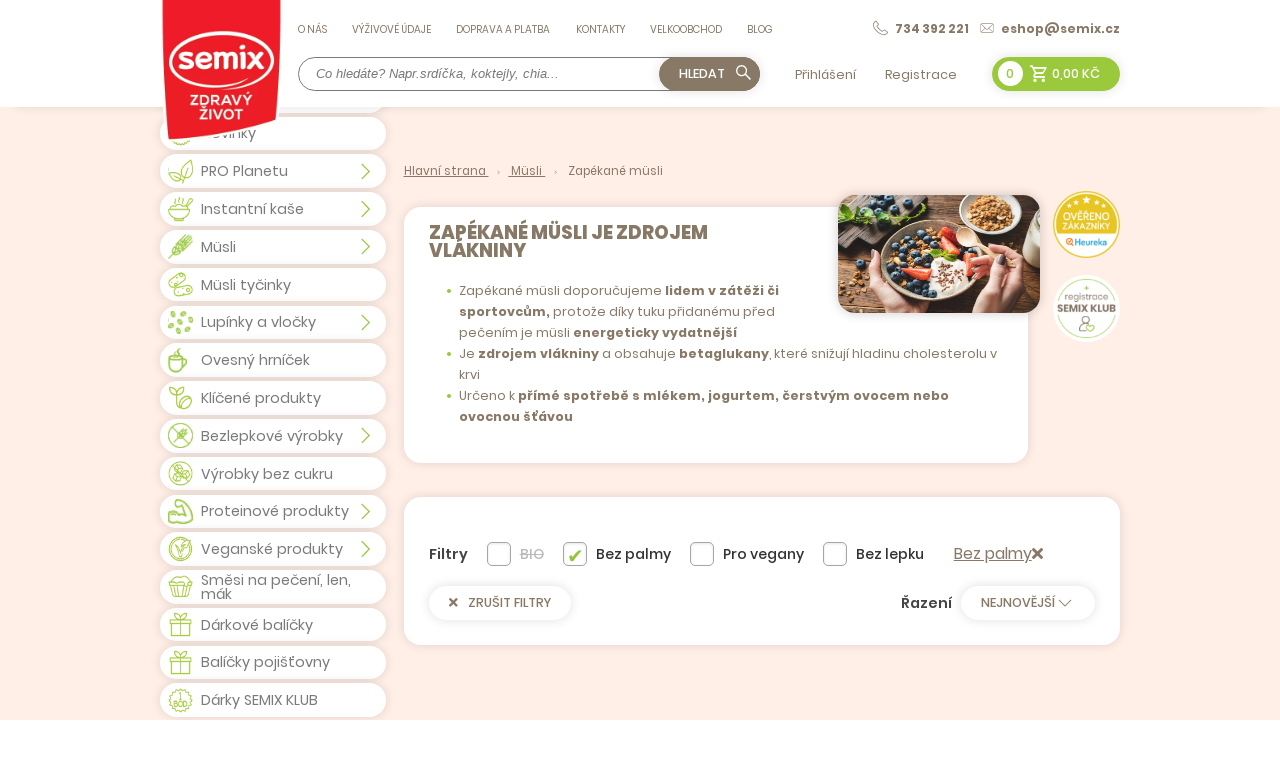

--- FILE ---
content_type: text/html; charset=utf-8
request_url: https://www.zdravyzivot.com/zapekane-musli?sort=8&filterOptionsNonSelectable%5B41%5D=5
body_size: 13349
content:
<!DOCTYPE html> <html lang="cs"> <head> <meta charset="utf-8"> <meta name="viewport" content="width=device-width, initial-scale=1"> <meta name="author" content="ZdravýŽivot.com & IMPnet"> <meta name="copyright" content="ZdravýŽivot.com"> <meta name="application-name" content="ZdravýŽivot.com"> <!-- LH1 --> <meta property="og:url" content="https://www.zdravyzivot.com/zapekane-musli"> <meta property="og:type" content="website"> <meta property="og:title" content="Zapékané müsli"> <meta property="og:description" content="Zapékané müsli je super ❤️, doporučujeme ho lidem v zátěži či sportovcům, protože díky tuku přidanému před pečením je müsli energeticky o něco vydatnější. ❤️ Zapékané müsli je také zdrojem vlákniny ❤️ a obsahuje betaglukany, které snižují hladinu cholesterolu v krvi. "> <meta property="og:image" content="https://www.zdravyzivot.com/www/upload/categories/frontimages/20200805021913737.jpg"> <!-- LH1 --> <link rel="manifest" href="/manifest.webmanifest"> <link rel="shortcut icon" href="/www/upload/favicons/20210107113312496.ico"> <link rel="apple-touch-icon" sizes="57x57" href="/www/upload/favicons/57/20210107113312496.png"> <link rel="apple-touch-icon" sizes="60x60" href="/www/upload/favicons/60/20210107113312496.png"> <link rel="apple-touch-icon" sizes="72x72" href="/www/upload/favicons/72/20210107113312496.png"> <link rel="apple-touch-icon" sizes="76x76" href="/www/upload/favicons/76/20210107113312496.png"> <link rel="apple-touch-icon" sizes="114x114" href="/www/upload/favicons/114/20210107113312496.png"> <link rel="apple-touch-icon" sizes="120x120}" href="/www/upload/favicons/120/20210107113312496.png"> <link rel="apple-touch-icon" sizes="144x144" href="/www/upload/favicons/144/20210107113312496.png"> <link rel="apple-touch-icon" sizes="152x152" href="/www/upload/favicons/152/20210107113312496.png"> <link rel="icon" type="image/png" sizes="16x16" href="/www/upload/favicons/16/20210107113312496.png"> <link rel="icon" type="image/png" sizes="32x32" href="/www/upload/favicons/32/20210107113312496.png"> <link rel="icon" type="image/png" sizes="96x96" href="/www/upload/favicons/96/20210107113312496.png"> <link rel="icon" type="image/png" sizes="128x128" href="/www/upload/favicons/128/20210107113312496.png"> <link rel="icon" type="image/png" sizes="196x196" href="/www/upload/favicons/196/20210107113312496.png"> <meta name="msapplication-square70x70logo" content="/www/upload/favicons/70/20210107113312496.png"> <meta name="msapplication-TileImage" content="/www/upload/favicons/144/20210107113312496.png"> <meta name="msapplication-square150x150logo" content="/www/upload/favicons/150/20210107113312496.png"> <meta name="msapplication-square310x310logo" content="/www/upload/favicons/310/20210107113312496.png"> <script>
  dataLayer = [];
  dataLayer.push( { 'impnet' : {
      "cart": [],
      "visitorType": "low-value"
  } } );      
</script> <script src="/www/frontend/CookieBar_cs/CookieBar.js"></script> <link rel="preload" href="/www/frontend/cache/cssloader-7680d954031d.css?1743245157" as="style"> <link rel="stylesheet" href="/www/frontend/cache/cssloader-7680d954031d.css?1743245157" type="text/css" media="screen"> <link rel="preload" href="/www/frontend/cache/jsloader-518b9cad30cf.js?1652249569" as="script"> <script type="text/javascript" src="/www/frontend/cache/jsloader-518b9cad30cf.js?1652249569"></script> <script>
/*  dataLayer.push( { 'impnet' : {
    "pageType": "category"
  }});*/


// Measure product views / impressions
dataLayer.push({ ecommerce: null });  // Clear the previous ecommerce object.
dataLayer.push({
  'event': 'view_item_list',
  'ecommerce': {
    'items': [
      {
        'item_name': "BIO křupavé pohankové müsli s čokoládou bez lepku (Otické müsli) 200 g", // Name or ID is required.
        'item_id': 11998,
        'variant_id': 11998,
        'price': 23.37,
        'item_brand': "SEMIX",
        'item_category': "Müsli",
        'quantity': '1'
      },
      {
        'item_name': "Křupavé müsli s dýňovým, lněným a sezamovým semínkem 300 g ", // Name or ID is required.
        'item_id': 12009,
        'variant_id': 12009,
        'price': 44.31,
        'item_brand': "SEMIX",
        'item_category': "Müsli",
        'item_category2': "Zapékané müsli",
        'quantity': '1'
      },
      {
        'item_name': "Křupavé müsli s kurkumou a pomerančem 300 g", // Name or ID is required.
        'item_id': 12010,
        'variant_id': 12010,
        'price': 29.12,
        'item_brand': "SEMIX",
        'item_category': "Müsli",
        'quantity': '1'
      },
      {
        'item_name': "Křupavé müsli s datlemi a mandlemi bez lepku 325 g", // Name or ID is required.
        'item_id': 12015,
        'variant_id': 12015,
        'price': 64,
        'item_brand': "SEMIX",
        'item_category': "Müsli",
        'quantity': '1'
      },
      {
        'item_name': "Křupavé müsli s ovocem bez lepku 325 g", // Name or ID is required.
        'item_id': 12017,
        'variant_id': 12017,
        'price': 74,
        'item_brand': "SEMIX",
        'item_category': "Müsli",
        'quantity': '1'
      },
      {
        'item_name': "Křupavé müsli od Karkulky 300 g", // Name or ID is required.
        'item_id': 12020,
        'variant_id': 12020,
        'price': 33.89,
        'item_brand': "SEMIX",
        'item_category': "Müsli",
        'item_category2': "Zapékané müsli",
        'quantity': '1'
      },
      {
        'item_name': "Křupavé müsli s čokoládou bez lepku 375 g", // Name or ID is required.
        'item_id': 12021,
        'variant_id': 12021,
        'price': 59.9,
        'item_brand': "SEMIX",
        'item_category': "Müsli",
        'quantity': '1'
      },
      {
        'item_name': "Müsli srdíčka americké brusinky 500 g", // Name or ID is required.
        'item_id': 216283,
        'variant_id': 215188,
        'price': 29.22,
        'item_brand': "SEMIX",
        'item_category': "Müsli",
        'quantity': '1'
      },
      {
        'item_name': "Křupavé müsli s dýňovým semínkem a mandlemi 300 g", // Name or ID is required.
        'item_id': 5399142,
        'variant_id': 5398044,
        'price': 28.25,
        'item_brand': "SEMIX",
        'item_category': "Müsli",
        'item_category2': "Zapékané müsli",
        'quantity': '1'
      },
      {
        'item_name': "Křupavé müsli s čokoládou bez lepku 500 g", // Name or ID is required.
        'item_id': 20445342,
        'variant_id': 20444220,
        'price': 40,
        'item_brand': "SEMIX",
        'item_category': "Akce",
        'quantity': '1'
      },
      {
        'item_name': "Křupavé müsli s čokoládou bez lepku 2 kg", // Name or ID is required.
        'item_id': 20445343,
        'variant_id': 20444221,
        'price': 263,
        'item_brand': "SEMIX",
        'item_category': "Novinky",
        'quantity': '1'
      }
      ]
  }
});

</script> <meta name="google-site-verification" content="hTNstFm1YCvmeiUSr4g081cAtnlrBT8UHVkuGJHQzwo"> <link rel="preload" as="font" crossorigin="anonymous" type="font/woff" href="/www/frontend/fonts/Poppins-Regular.woff"> <link rel="preload" as="font" crossorigin="anonymous" type="font/woff" href="/www/frontend/fonts/Poppins-Bold.woff"> <link rel="preload" as="font" crossorigin="anonymous" type="font/woff" href="/www/frontend/fonts/Poppins-Medium.woff"> <link rel="preload" as="font" crossorigin="anonymous" type="font/woff" href="/www/frontend/fonts/materialdesignicons-webfont.woff?v=5.3.45"> <link rel="preload" as="font" crossorigin="anonymous" type="font/woff" href="/www/frontend/fonts/Poppins-Black.woff"> <link rel="preload" as="font" crossorigin="anonymous" type="font/woff" href="/www/frontend/fonts/Poppins-Light.woff"> <link rel="preload" as="font" crossorigin="anonymous" type="font/woff" href="/www/frontend/webfonts/fa-solid-900.woff"> <link rel="preload" as="font" crossorigin="anonymous" type="font/woff2" href="/www/frontend/fonts/Poppins-Regular.woff2"> <link rel="preload" as="font" crossorigin="anonymous" type="font/woff2" href="/www/frontend/fonts/Poppins-Bold.woff2"> <link rel="preload" as="font" crossorigin="anonymous" type="font/woff2" href="/www/frontend/fonts/Poppins-Medium.woff2"> <link rel="preload" as="font" crossorigin="anonymous" type="font/woff2" href="/www/frontend/fonts/materialdesignicons-webfont.woff2?v=5.3.45"> <link rel="preload" as="font" crossorigin="anonymous" type="font/woff2" href="/www/frontend/fonts/Poppins-Black.woff2"> <link rel="preload" as="font" crossorigin="anonymous" type="font/woff2" href="/www/frontend/fonts/Poppins-Light.woff2"> <link rel="preload" as="font" crossorigin="anonymous" type="font/woff2" href="/www/frontend/webfonts/fa-solid-900.woff2"> <meta name="description" content="Zapékané müsli je super ❤️, doporučujeme ho lidem v zátěži či sportovcům, protože díky tuku přidanému před pečením je müsli energeticky o něco vydatnější. ❤️ Zapékané müsli je také zdrojem vlákniny ❤️ a obsahuje betaglukany, které snižují hladinu cholesterolu v krvi. "> <meta name="keywords" content="Zapékané müsli"> <title id="snippet--metaSnippet"> Zdravé zapékané müsli - Bez palmy: 5 | ZdravýŽivot.com</title> <link rel="canonical" href="https://www.zdravyzivot.com/zapekane-musli"> <link rel="apple-touch-icon-precomposed" href="/www/frontend/images/ico/apple-touch-icon.png"> </head> <body class="frontend-category frontend-category-117"> <header> <section class="top-bar" data-uk-sticky="offset: -1"> <div class="container"> <div class="uk-grid-small" data-uk-grid> <div class="uk-width-auto"> <div class="logo"> <a href="/"> <picture> <source data-srcset="/www/frontend/images/logo.webp" type="image/webp"> <img data-src="/www/frontend/images/logo.png" loading="lazy" alt="logo"> </picture> </a> </div> </div> <div class="uk-width-expand"> <div class="top"> <nav class="uk-navbar-container" data-uk-navbar> <div class="uk-navbar-left"> <ul class="uk-navbar-nav uk-visible@m"> <li class=" " > <a href="https://www.zdravyzivot.com/o-nas" >O nás </a> </li> <li class=" " > <a href="https://www.zdravyzivot.com/vyzivove-udaje" >Výživové údaje </a> </li> <li class=" " > <a href="https://www.zdravyzivot.com/doprava-a-platba-1" >Doprava a platba </a> </li> <li class=" " > <a href="https://www.zdravyzivot.com/kontakty" >Kontakty </a> </li> <li class=" " > <a href="https://www.zdravyzivot.com/pro-prodejce" >Velkoobchod </a> </li> <li class=" " > <a href="https://www.zdravyzivot.com/blog" >Blog </a> </li> </ul> </div> </nav> <div class="contact-pack"> <a href="tel:734 392 221"><img data-src="/www/frontend/images/tel.svg" alt="ico" loading="lazy" data-uk-svg><span>734 392 221</span></a> <a href="mailto:eshop@semix.cz"><img data-src="/www/frontend/images/mail.svg" alt="ico" loading="lazy" data-uk-svg><span>eshop@semix.cz</span></a> </div> <div class="basket-pack uk-hidden@m"> <div id="snippet--basketWidget1"><div id="snippet-basketWidget-"> <div class="uk-position-relative"> <a href="/nakupni-kosik" class="button green"> <span class="number">0</span> <i class="mdi mdi-cart-outline"></i> <span class="price">0,00 Kč</span> </a> </div> </div></div> </div> </div> <div class="bottom"> <div class="search-pack uk-visible@m"> <form action="/hledani" method="post" class="" id="frm-searchForm"> <input id="search-autocomplete" class="" type="search" placeholder="Co hledáte? Napr.srdíčka, koktejly, chia..." name="searched"> <script>
  $( document ).ready( function ()
  {	  
    // AJAX
    $( '#search-autocomplete' ).autocomplete(
      {
        minChars: 3,
        width: 380,
        maxHeight: 900,
        paramName: 'search',
        serviceUrl: "\/transfer\/autocomplete2\/",
        // Co se stane po vyberu polozky?
        onSelect: function ( suggestion )
        {
          window.location.href = suggestion.data.url;
        },
        // Formatovani vysledku:
        formatResult: function( suggestion, currentValue )
        {
          var image = '<img loading="lazy" data-src="' + suggestion.data.image_or_placeholder + '">';
          var right = '<div class="text-right">' + suggestion.value + '<b>' + suggestion.data.count + '</b><span class="naseptavac-special uk-float-right">' + suggestion.data.special + '</span></div>';
          var body = '<div></div>';
          var output = '<div class="' + suggestion.data.class + '"><h3>' + image + right + '</h3>' + body + '</div>';
          return output;
        }

      });

    $( '#search-autocomplete2' ).autocomplete(
      {
        minChars: 3,
        width: 380,
        maxHeight: 900,
        paramName: 'search',
        serviceUrl: "\/transfer\/autocomplete2\/",
        // Co se stane po vyberu polozky?
        onSelect: function ( suggestion )
        {
          window.location.href = suggestion.data.url;
        },
        // Formatovani vysledku:
        formatResult: function( suggestion, currentValue )
        {
          var image = '<img loading="lazy" data-src="' + suggestion.data.image_or_placeholder + '">';
          var right = '<div class="text-right">' + suggestion.value + '<b>' + suggestion.data.count + '</b><span class="naseptavac-special uk-float-right">' + suggestion.data.special + '</span></div>';
          var body = '<div></div>';
          var output = '<div class="' + suggestion.data.class + '"><h3>' + image + right + '</h3>' + body + '</div>';
          return output;
        }

      });
  
  });
</script> <span> <button class="button brown" type="submit" name="search" value=" "> Hledat <img data-src="/www/frontend/images/search.svg" loading="lazy" alt="search" data-uk-svg> </button> </span> <input type="hidden" name="_do" value="searchForm-submit"><!--[if IE]><input type=IEbug disabled style="display:none"><![endif]--> </form> </div> <a class="button brown uk-hidden@m category-resp" data-uk-toggle="target: #offcanvas-category" href="#">Produkty<img data-src="/www/frontend/images/filter-variant-white.png" loading="lazy" alt="img"></a> <a class="button uk-hidden@m menu-resp" data-uk-navbar-toggle-icon data-uk-toggle="target: #offcanvas-menu" href="#">Menu</a> <div class="login-pack uk-visible@m"> <a href="/prihlaseni" class="login">Přihlášení</a> <a href="/registrace" class="registr">Registrace</a> </div> <div class="basket-pack uk-visible@m"> <div id="snippet--basketWidget2"><div id="snippet-basketWidget-"> <div class="uk-position-relative"> <a href="/nakupni-kosik" class="button green"> <span class="number">0</span> <i class="mdi mdi-cart-outline"></i> <span class="price">0,00 Kč</span> </a> </div> </div></div> </div> </div> </div> </div> </div> </section> <!--resposnive- menu --> <div id="offcanvas-menu" data-uk-offcanvas="mode: slide; overlay: true; flip: true"> <div class="uk-offcanvas-bar"> <div class="logo"> <a href=""> <picture> <source data-srcset="/www/frontend/images/logo.webp" type="image/webp"> <img data-src="/www/frontend/images/logo.png" loading="lazy" alt="logo"> </picture> </a> </div> <div class="login-pack"> <a href="/prihlaseni" class="login">Přihlášení</a> <a href="/registrace" class="registr">Registrace</a> </div> <ul class="uk-nav uk-nav-default uk-nav-parent-icon" uk-nav> <li class=" " > <a href="https://www.zdravyzivot.com/o-nas" >O nás </a> </li> <li class=" " > <a href="https://www.zdravyzivot.com/vyzivove-udaje" >Výživové údaje </a> </li> <li class=" " > <a href="https://www.zdravyzivot.com/doprava-a-platba-1" >Doprava a platba </a> </li> <li class=" " > <a href="https://www.zdravyzivot.com/kontakty" >Kontakty </a> </li> <li class=" " > <a href="https://www.zdravyzivot.com/pro-prodejce" >Velkoobchod </a> </li> <li class=" " > <a href="https://www.zdravyzivot.com/blog" >Blog </a> </li> </ul> </div> </div> <!--reaponsive -category --> <div id="offcanvas-category" uk-offcanvas="mode: slide; overlay: true; flip: true"> <div class="uk-offcanvas-bar"> <div class="logo"> <a href=""> <picture> <source data-srcset="/www/frontend/images/logo.webp" type="image/webp"> <img data-src="/www/frontend/images/logo.png" loading="lazy" alt="logo"> </picture> </a> </div> <div class="search-pack"> <form action="/hledani" method="post" class="" id="frm-searchForm2"> <input id="search-autocomplete2" class="" type="search" placeholder="Co hledáte? Napr.srdíčka, koktejly, chia..." name="searched"> <span> <button class="button brown" type="submit" name="search" value=" "> Hledat <img data-src="/www/frontend/images/search.svg" loading="lazy" alt="search" data-uk-svg> </button> </span> <input type="hidden" name="_do" value="searchForm2-submit"><!--[if IE]><input type=IEbug disabled style="display:none"><![endif]--> </form> </span> </div> <div class="category-menu"> <ul class="uk-nav uk-nav-default uk-nav-parent-icon" uk-nav> <li class=" "> <a href="/akce-2?sort=8&amp;filterOptionsNonSelectable%5B41%5D=5" > <span class="icon"> <picture> <source data-srcset="/www/upload/categories/frontimages/small/20210520071409347.webp" type="image/webp"> <img data-src="/www/upload/categories/frontimages/medium/20210520071409347.png" loading="lazy" alt="kategorie"> </picture> </span> <span class="text">Akce</span> </a> </li> <li class=" "> <a href="/novinky-1?sort=8&amp;filterOptionsNonSelectable%5B41%5D=5" > <span class="icon"> <picture> <source data-srcset="/www/upload/categories/frontimages/small/20210519100044139.webp" type="image/webp"> <img data-src="/www/upload/categories/frontimages/medium/20210519100044139.png" loading="lazy" alt="kategorie"> </picture> </span> <span class="text">Novinky</span> </a> </li> <li class="uk-parent "> <a href="/pro-planetu?sort=8&amp;filterOptionsNonSelectable%5B41%5D=5" data-uk-icon="chevron-down"> <span class="icon"> <picture> <source data-srcset="/www/upload/categories/frontimages/small/20230127081328844.webp" type="image/webp"> <img data-src="/www/upload/categories/frontimages/medium/20230127081328844.png" loading="lazy" alt="kategorie"> </picture> </span> <span class="text">PRO Planetu</span> </a> <ul class="uk-nav-sub"> <li> <div class="li-content"> <div class="uk-grid-small" data-uk-grid> <div class="uk-width-1-2@m"> <div class="uk-grid-small" data-uk-grid> <div class="uk-width-1-2"> <a href="/smesi-pro-planetu?sort=8&amp;filterOptionsNonSelectable%5B41%5D=5" class="menu-box"> <h3 class="button brown">Směsi PRO Planetu</h3> <div class="images"> <picture> <source data-srcset="/www/upload/categories/frontimages/small/20240314012101746.webp" type="image/webp"> <img data-src="/www/upload/categories/frontimages/medium/20240314012101746.jpg" loading="lazy" alt="picture"> </picture> </div> </a> </div> <div class="uk-width-1-2"> <a href="/svacinky-pro-planetu?sort=8&amp;filterOptionsNonSelectable%5B41%5D=5" class="menu-box"> <h3 class="button brown">Svačinky PRO Planetu</h3> <div class="images"> <picture> <source data-srcset="/www/upload/categories/frontimages/small/20250321104056746.webp" type="image/webp"> <img data-src="/www/upload/categories/frontimages/medium/20250321104056746.jpg" loading="lazy" alt="picture"> </picture> </div> </a> </div> <div class="uk-width-1-2"> <a href="/merch-pro-planetu-1?sort=8&amp;filterOptionsNonSelectable%5B41%5D=5" class="menu-box"> <h3 class="button brown">Merch PRO Planetu</h3> <div class="images"> <picture> <source data-srcset="/www/upload/categories/frontimages/small/20240226105332234.webp" type="image/webp"> <img data-src="/www/upload/categories/frontimages/medium/20240226105332234.jpg" loading="lazy" alt="picture"> </picture> </div> </a> </div>  </div> </div> </div> </li> </ul> </li> <li class="uk-parent "> <a href="/instantni-kase?sort=8&amp;filterOptionsNonSelectable%5B41%5D=5" data-uk-icon="chevron-down"> <span class="icon"> <picture> <source data-srcset="/www/upload/categories/frontimages/small/20250127033518865.webp" type="image/webp"> <img data-src="/www/upload/categories/frontimages/medium/20250127033518865.png" loading="lazy" alt="kategorie"> </picture> </span> <span class="text">Instantní kaše</span> </a> <ul class="uk-nav-sub"> <li> <div class="li-content"> <div class="uk-grid-small" data-uk-grid> <div class="uk-width-1-2@m"> <div class="uk-grid-small" data-uk-grid> <div class="uk-width-1-2"> <a href="/ovesne-kase?sort=8&amp;filterOptionsNonSelectable%5B41%5D=5" class="menu-box"> <h3 class="button brown">Ovesné kaše</h3> <div class="images"> <picture> <source data-srcset="/www/upload/categories/frontimages/small/20200807112959324.webp" type="image/webp"> <img data-src="/www/upload/categories/frontimages/medium/20200807112959324.jpg" loading="lazy" alt="picture"> </picture> </div> </a> </div> <div class="uk-width-1-2"> <a href="/pohankove-kase?sort=8&amp;filterOptionsNonSelectable%5B41%5D=5" class="menu-box"> <h3 class="button brown">Pohankové kaše</h3> <div class="images"> <picture> <source data-srcset="/www/upload/categories/frontimages/small/20200807121356145.webp" type="image/webp"> <img data-src="/www/upload/categories/frontimages/medium/20200807121356145.jpg" loading="lazy" alt="picture"> </picture> </div> </a> </div> <div class="uk-width-1-2"> <a href="/ryzove-kase?sort=8&amp;filterOptionsNonSelectable%5B41%5D=5" class="menu-box"> <h3 class="button brown">Rýžové kaše</h3> <div class="images"> <picture> <source data-srcset="/www/upload/categories/frontimages/small/20200805023721503.webp" type="image/webp"> <img data-src="/www/upload/categories/frontimages/medium/20200805023721503.jpeg" loading="lazy" alt="picture"> </picture> </div> </a> </div> <div class="uk-width-1-2"> <a href="/vicezrnna-kase?sort=8&amp;filterOptionsNonSelectable%5B41%5D=5" class="menu-box"> <h3 class="button brown">Vícezrnné kaše</h3> <div class="images"> <picture> <source data-srcset="/www/upload/categories/frontimages/small/2020080701410128.webp" type="image/webp"> <img data-src="/www/upload/categories/frontimages/medium/2020080701410128.jpg" loading="lazy" alt="picture"> </picture> </div> </a> </div> </div> </div> <div class="uk-width-1-2@m"> </div> </div> </div> </li> </ul> </li> <li class="uk-parent "> <a href="/musli?sort=8&amp;filterOptionsNonSelectable%5B41%5D=5" data-uk-icon="chevron-down"> <span class="icon"> <picture> <source data-srcset="/www/upload/categories/frontimages/small/20200730033900128.webp" type="image/webp"> <img data-src="/www/upload/categories/frontimages/medium/20200730033900128.png" loading="lazy" alt="kategorie"> </picture> </span> <span class="text">Müsli</span> </a> <ul class="uk-nav-sub"> <li> <div class="li-content"> <div class="uk-grid-small" data-uk-grid> <div class="uk-width-1-2@m"> <div class="uk-grid-small" data-uk-grid> <div class="uk-width-1-2"> <a href="/musli-srdicka?sort=8&amp;filterOptionsNonSelectable%5B41%5D=5" class="menu-box"> <h3 class="button brown">Müsli srdíčka</h3> <div class="images"> <picture> <source data-srcset="/www/upload/categories/frontimages/small/20200805024530594.webp" type="image/webp"> <img data-src="/www/upload/categories/frontimages/medium/20200805024530594.jpg" loading="lazy" alt="picture"> </picture> </div> </a> </div> <div class="uk-width-1-2"> <a href="/zapekane-musli?sort=8&amp;filterOptionsNonSelectable%5B41%5D=5" class="menu-box"> <h3 class="button brown">Zapékané müsli</h3> <div class="images"> <picture> <source data-srcset="/www/upload/categories/frontimages/small/20200805021913737.webp" type="image/webp"> <img data-src="/www/upload/categories/frontimages/medium/20200805021913737.jpg" loading="lazy" alt="picture"> </picture> </div> </a> </div> <div class="uk-width-1-2"> <a href="/klicene-musli?sort=8&amp;filterOptionsNonSelectable%5B41%5D=5" class="menu-box"> <h3 class="button brown">Klíčené müsli</h3> <div class="images"> <picture> <source data-srcset="/www/upload/categories/frontimages/small/20200807012914857.webp" type="image/webp"> <img data-src="/www/upload/categories/frontimages/medium/20200807012914857.jpg" loading="lazy" alt="picture"> </picture> </div> </a> </div> <div class="uk-width-1-2"> <a href="/sypane-musli?sort=8&amp;filterOptionsNonSelectable%5B41%5D=5" class="menu-box"> <h3 class="button brown">Sypané müsli</h3> <div class="images"> <picture> <source data-srcset="/www/upload/categories/frontimages/small/20200807010507623.webp" type="image/webp"> <img data-src="/www/upload/categories/frontimages/medium/20200807010507623.jpg" loading="lazy" alt="picture"> </picture> </div> </a> </div> </div> </div> <div class="uk-width-1-2@m"> </div> </div> </div> </li> </ul> </li> <li class=" "> <a href="/mini-musli-tycinky?sort=8&amp;filterOptionsNonSelectable%5B41%5D=5" > <span class="icon"> <picture> <source data-srcset="/www/upload/categories/frontimages/small/20230915030832309.webp" type="image/webp"> <img data-src="/www/upload/categories/frontimages/medium/20230915030832309.png" loading="lazy" alt="kategorie"> </picture> </span> <span class="text">Müsli tyčinky</span> </a> </li> <li class="uk-parent "> <a href="/lupinky-a-vlocky?sort=8&amp;filterOptionsNonSelectable%5B41%5D=5" data-uk-icon="chevron-down"> <span class="icon"> <picture> <source data-srcset="/www/upload/categories/frontimages/small/20200730033745186.webp" type="image/webp"> <img data-src="/www/upload/categories/frontimages/medium/20200730033745186.png" loading="lazy" alt="kategorie"> </picture> </span> <span class="text">Lupínky a vločky</span> </a> <ul class="uk-nav-sub"> <li> <div class="li-content"> <div class="uk-grid-small" data-uk-grid> <div class="uk-width-1-2@m"> <div class="uk-grid-small" data-uk-grid> <div class="uk-width-1-2"> <a href="/ovesne?sort=8&amp;filterOptionsNonSelectable%5B41%5D=5" class="menu-box"> <h3 class="button brown">Ovesné </h3> <div class="images"> <picture> <source data-srcset="/www/upload/categories/frontimages/small/2020080711012126.webp" type="image/webp"> <img data-src="/www/upload/categories/frontimages/medium/2020080711012126.jpg" loading="lazy" alt="picture"> </picture> </div> </a> </div> <div class="uk-width-1-2"> <a href="/psenicne?sort=8&amp;filterOptionsNonSelectable%5B41%5D=5" class="menu-box"> <h3 class="button brown">Pšeničné </h3> <div class="images"> <picture> <source data-srcset="/www/upload/categories/frontimages/small/2020080711042437.webp" type="image/webp"> <img data-src="/www/upload/categories/frontimages/medium/2020080711042437.jpg" loading="lazy" alt="picture"> </picture> </div> </a> </div> <div class="uk-width-1-2"> <a href="/pohankove?sort=8&amp;filterOptionsNonSelectable%5B41%5D=5" class="menu-box"> <h3 class="button brown">Pohankové </h3> <div class="images"> <picture> <source data-srcset="/www/upload/categories/frontimages/small/20200807111235420.webp" type="image/webp"> <img data-src="/www/upload/categories/frontimages/medium/20200807111235420.jpg" loading="lazy" alt="picture"> </picture> </div> </a> </div> <div class="uk-width-1-2"> <a href="/jecne?sort=8&amp;filterOptionsNonSelectable%5B41%5D=5" class="menu-box"> <h3 class="button brown">Ječné a jáhlové</h3> <div class="images"> <picture> <source data-srcset="/www/upload/categories/frontimages/small/20200818080203652.webp" type="image/webp"> <img data-src="/www/upload/categories/frontimages/medium/20200818080203652.jpg" loading="lazy" alt="picture"> </picture> </div> </a> </div> </div> </div> <div class="uk-width-1-2@m"> <a href="/bio-vlocky-lupinky?sort=8&amp;filterOptionsNonSelectable%5B41%5D=5" class="menu-box-big"> <picture> <source data-srcset="/www/upload/categories/frontimages/small/20200807112709708.webp" type="image/webp"> <img data-src="/www/upload/categories/frontimages/medium/20200807112709708.jpg" loading="lazy" alt="picture"> </picture> </a> </div> </div> </div> </li> </ul> </li> <li class=" "> <a href="/ovesny-hrnicek-1?sort=8&amp;filterOptionsNonSelectable%5B41%5D=5" > <span class="icon"> <picture> <source data-srcset="/www/upload/categories/frontimages/small/20200730033839162.webp" type="image/webp"> <img data-src="/www/upload/categories/frontimages/medium/20200730033839162.png" loading="lazy" alt="kategorie"> </picture> </span> <span class="text">Ovesný hrníček</span> </a> </li> <li class=" "> <a href="/klicene-produkty?sort=8&amp;filterOptionsNonSelectable%5B41%5D=5" > <span class="icon"> <picture> <source data-srcset="/www/upload/categories/frontimages/small/20210325080239465.webp" type="image/webp"> <img data-src="/www/upload/categories/frontimages/medium/20210325080239465.png" loading="lazy" alt="kategorie"> </picture> </span> <span class="text">Klíčené produkty</span> </a> </li> <li class="uk-parent "> <a href="/bezlepkove-vyrobky?sort=8&amp;filterOptionsNonSelectable%5B41%5D=5" data-uk-icon="chevron-down"> <span class="icon"> <picture> <source data-srcset="/www/upload/categories/frontimages/small/20200730033822109.webp" type="image/webp"> <img data-src="/www/upload/categories/frontimages/medium/20200730033822109.png" loading="lazy" alt="kategorie"> </picture> </span> <span class="text">Bezlepkové výrobky</span> </a> <ul class="uk-nav-sub"> <li> <div class="li-content"> <div class="uk-grid-small" data-uk-grid> <div class="uk-width-1-2@m"> <div class="uk-grid-small" data-uk-grid> <div class="uk-width-1-2"> <a href="/bezlepkove-snacky?sort=8&amp;filterOptionsNonSelectable%5B41%5D=5" class="menu-box"> <h3 class="button brown">Bezlepkové snacky</h3> <div class="images"> <picture> <source data-srcset="/www/upload/categories/frontimages/small/2024032203110583.webp" type="image/webp"> <img data-src="/www/upload/categories/frontimages/medium/2024032203110583.jpg" loading="lazy" alt="picture"> </picture> </div> </a> </div> <div class="uk-width-1-2"> <a href="/ovesny-hrnicek?sort=8&amp;filterOptionsNonSelectable%5B41%5D=5" class="menu-box"> <h3 class="button brown">Ovesný hrníček</h3> <div class="images"> <picture> <source data-srcset="/www/upload/categories/frontimages/small/20200807033023494.webp" type="image/webp"> <img data-src="/www/upload/categories/frontimages/medium/20200807033023494.jpeg" loading="lazy" alt="picture"> </picture> </div> </a> </div> <div class="uk-width-1-2"> <a href="/bezlepkove-vlocky?sort=8&amp;filterOptionsNonSelectable%5B41%5D=5" class="menu-box"> <h3 class="button brown">Bezlepkové vločky</h3> <div class="images"> <picture> <source data-srcset="/www/upload/categories/frontimages/small/20200810065418437.webp" type="image/webp"> <img data-src="/www/upload/categories/frontimages/medium/20200810065418437.jpg" loading="lazy" alt="picture"> </picture> </div> </a> </div> <div class="uk-width-1-2"> <a href="/bezlepkove-musli?sort=8&amp;filterOptionsNonSelectable%5B41%5D=5" class="menu-box"> <h3 class="button brown">Bezlepkové müsli</h3> <div class="images"> <picture> <source data-srcset="/www/upload/categories/frontimages/small/20200810065720241.webp" type="image/webp"> <img data-src="/www/upload/categories/frontimages/medium/20200810065720241.jpg" loading="lazy" alt="picture"> </picture> </div> </a> </div> </div> </div> <div class="uk-width-1-2@m"> <a href="/bezlepkove-kase?sort=8&amp;filterOptionsNonSelectable%5B41%5D=5" class="menu-box-big"> <picture> <source data-srcset="/www/upload/categories/frontimages/small/20200807021221585.webp" type="image/webp"> <img data-src="/www/upload/categories/frontimages/medium/20200807021221585.jpg" loading="lazy" alt="picture"> </picture> </a> <a href="/bezlepkove-smesi?sort=8&amp;filterOptionsNonSelectable%5B41%5D=5" class="menu-box-big"> <picture> <source data-srcset="/www/upload/categories/frontimages/small/20200810065839270.webp" type="image/webp"> <img data-src="/www/upload/categories/frontimages/medium/20200810065839270.jpg" loading="lazy" alt="picture"> </picture> </a> <a href="/bezlepkove-balicky?sort=8&amp;filterOptionsNonSelectable%5B41%5D=5" class="menu-box-big"> <picture> <source data-srcset="/www/upload/categories/frontimages/small/20200810084858358.webp" type="image/webp"> <img data-src="/www/upload/categories/frontimages/medium/20200810084858358.jpg" loading="lazy" alt="picture"> </picture> </a> </div> </div> </div> </li> </ul> </li> <li class=" "> <a href="/dalsi-produkty?sort=8&amp;filterOptionsNonSelectable%5B41%5D=5" > <span class="icon"> <picture> <source data-srcset="/www/upload/categories/frontimages/small/20240318063548480.webp" type="image/webp"> <img data-src="/www/upload/categories/frontimages/medium/20240318063548480.png" loading="lazy" alt="kategorie"> </picture> </span> <span class="text">Výrobky bez cukru</span> </a> </li> <li class="uk-parent "> <a href="/proteinove-vyrobky?sort=8&amp;filterOptionsNonSelectable%5B41%5D=5" data-uk-icon="chevron-down"> <span class="icon"> <picture> <source data-srcset="/www/upload/categories/frontimages/small/2020073003394671.webp" type="image/webp"> <img data-src="/www/upload/categories/frontimages/medium/2020073003394671.png" loading="lazy" alt="kategorie"> </picture> </span> <span class="text">Proteinové produkty</span> </a> <ul class="uk-nav-sub"> <li> <div class="li-content"> <div class="uk-grid-small" data-uk-grid> <div class="uk-width-1-2@m"> <div class="uk-grid-small" data-uk-grid> <div class="uk-width-1-2"> <a href="/proteinove-kase?sort=8&amp;filterOptionsNonSelectable%5B41%5D=5" class="menu-box"> <h3 class="button brown">Proteinové kaše</h3> <div class="images"> <picture> <source data-srcset="/www/upload/categories/frontimages/small/20240212033018402.webp" type="image/webp"> <img data-src="/www/upload/categories/frontimages/medium/20240212033018402.jpg" loading="lazy" alt="picture"> </picture> </div> </a> </div> <div class="uk-width-1-2"> <a href="/proteinove-koktejly?sort=8&amp;filterOptionsNonSelectable%5B41%5D=5" class="menu-box"> <h3 class="button brown">Proteinové koktejly</h3> <div class="images"> <picture> <source data-srcset="/www/upload/categories/frontimages/small/20240212063711961.webp" type="image/webp"> <img data-src="/www/upload/categories/frontimages/medium/20240212063711961.jpg" loading="lazy" alt="picture"> </picture> </div> </a> </div> <div class="uk-width-1-2"> <a href="/proteinove-polevky?sort=8&amp;filterOptionsNonSelectable%5B41%5D=5" class="menu-box"> <h3 class="button brown">Proteinové polévky</h3> <div class="images"> <picture> <source data-srcset="/www/upload/categories/frontimages/small/20240212033237476.webp" type="image/webp"> <img data-src="/www/upload/categories/frontimages/medium/20240212033237476.jpeg" loading="lazy" alt="picture"> </picture> </div> </a> </div> <div class="uk-width-1-2"> <a href="/proteinove-ostatni?sort=8&amp;filterOptionsNonSelectable%5B41%5D=5" class="menu-box"> <h3 class="button brown">Proteinové ostatní</h3> <div class="images"> <picture> <source data-srcset="/www/upload/categories/frontimages/small/20240212033436952.webp" type="image/webp"> <img data-src="/www/upload/categories/frontimages/medium/20240212033436952.jpg" loading="lazy" alt="picture"> </picture> </div> </a> </div> </div> </div> <div class="uk-width-1-2@m"> </div> </div> </div> </li> </ul> </li> <li class="uk-parent "> <a href="/vegan-1?sort=8&amp;filterOptionsNonSelectable%5B41%5D=5" data-uk-icon="chevron-down"> <span class="icon"> <picture> <source data-srcset="/www/upload/categories/frontimages/small/20220314080239945.webp" type="image/webp"> <img data-src="/www/upload/categories/frontimages/medium/20220314080239945.png" loading="lazy" alt="kategorie"> </picture> </span> <span class="text">Veganské produkty</span> </a> <ul class="uk-nav-sub"> <li> <div class="li-content"> <div class="uk-grid-small" data-uk-grid> <div class="uk-width-1-2@m"> <div class="uk-grid-small" data-uk-grid> <div class="uk-width-1-2"> <a href="/veganske-snidane?sort=8&amp;filterOptionsNonSelectable%5B41%5D=5" class="menu-box"> <h3 class="button brown">Veganské snídaně</h3> <div class="images"> <picture> <source data-srcset="/www/upload/categories/frontimages/small/20240315010034239.webp" type="image/webp"> <img data-src="/www/upload/categories/frontimages/medium/20240315010034239.JPG" loading="lazy" alt="picture"> </picture> </div> </a> </div> <div class="uk-width-1-2"> <a href="/veganske-svaciny?sort=8&amp;filterOptionsNonSelectable%5B41%5D=5" class="menu-box"> <h3 class="button brown">Veganské svačiny</h3> <div class="images"> <picture> <source data-srcset="/www/upload/categories/frontimages/small/20240315010759958.webp" type="image/webp"> <img data-src="/www/upload/categories/frontimages/medium/20240315010759958.JPG" loading="lazy" alt="picture"> </picture> </div> </a> </div> <div class="uk-width-1-2"> <a href="/vegansk-alternativy-masa?sort=8&amp;filterOptionsNonSelectable%5B41%5D=5" class="menu-box"> <h3 class="button brown">Veganské alternativy masa</h3> <div class="images"> <picture> <source data-srcset="/www/upload/categories/frontimages/small/20240314013534109.webp" type="image/webp"> <img data-src="/www/upload/categories/frontimages/medium/20240314013534109.jpg" loading="lazy" alt="picture"> </picture> </div> </a> </div> <div class="uk-width-1-2"> <a href="/veganske-smesi?sort=8&amp;filterOptionsNonSelectable%5B41%5D=5" class="menu-box"> <h3 class="button brown">Veganské směsi</h3> <div class="images"> <picture> <source data-srcset="/www/upload/categories/frontimages/small/20240315124738158.webp" type="image/webp"> <img data-src="/www/upload/categories/frontimages/medium/20240315124738158.jpg" loading="lazy" alt="picture"> </picture> </div> </a> </div> </div> </div> <div class="uk-width-1-2@m"> </div> </div> </div> </li> </ul> </li> <li class=" "> <a href="/smesi-na-peceni?sort=8&amp;filterOptionsNonSelectable%5B41%5D=5" > <span class="icon"> <picture> <source data-srcset="/www/upload/categories/frontimages/small/20210329085752686.webp" type="image/webp"> <img data-src="/www/upload/categories/frontimages/medium/20210329085752686.png" loading="lazy" alt="kategorie"> </picture> </span> <span class="text">Směsi na pečení, len, mák</span> </a> </li> <li class=" "> <a href="/darkove-balicky?sort=8&amp;filterOptionsNonSelectable%5B41%5D=5" > <span class="icon"> <picture> <source data-srcset="/www/upload/categories/frontimages/small/20210329085949270.webp" type="image/webp"> <img data-src="/www/upload/categories/frontimages/medium/20210329085949270.png" loading="lazy" alt="kategorie"> </picture> </span> <span class="text">Dárkové balíčky</span> </a> </li> <li class=" "> <a href="/balicky-pojistovny?sort=8&amp;filterOptionsNonSelectable%5B41%5D=5" > <span class="icon"> <picture> <source data-srcset="/www/upload/categories/frontimages/small/20231013081819198.webp" type="image/webp"> <img data-src="/www/upload/categories/frontimages/medium/20231013081819198.png" loading="lazy" alt="kategorie"> </picture> </span> <span class="text">Balíčky pojišťovny</span> </a> </li> <li class=" "> <a href="/darky-semix-klub-1?sort=8&amp;filterOptionsNonSelectable%5B41%5D=5" > <span class="icon"> <picture> <source data-srcset="/www/upload/categories/frontimages/small/20210329085701555.webp" type="image/webp"> <img data-src="/www/upload/categories/frontimages/medium/20210329085701555.png" loading="lazy" alt="kategorie"> </picture> </span> <span class="text">Dárky SEMIX KLUB</span> </a> </li> </ul> </div> </div> </div> </header> <div id="snippet--flashMessages"></div> <div id="snippet--itemsSnippet"> <section class="category"> <div class="container"> <div class="uk-grid-small" data-uk-grid> <div class="uk-width-1-4@m uk-visible@m"> <div class="category-menu" data-uk-sticky="bottom: .sticky-end2;offset: 200"> <ul class="anime-list"> <li class=" "> <a href="/akce-2?sort=8&amp;filterOptionsNonSelectable%5B41%5D=5" > <span ></span> <span class="icon"> <picture> <source data-srcset="/www/upload/categories/frontimages/small/20210520071409347.webp" type="image/webp"> <img data-src="/www/upload/categories/frontimages/small/20210520071409347.png" loading="lazy" alt="kategorie"> </picture> </span> <span class="text">Akce</span> </a> </li> <li class=" "> <a href="/novinky-1?sort=8&amp;filterOptionsNonSelectable%5B41%5D=5" > <span ></span> <span class="icon"> <picture> <source data-srcset="/www/upload/categories/frontimages/small/20210519100044139.webp" type="image/webp"> <img data-src="/www/upload/categories/frontimages/small/20210519100044139.png" loading="lazy" alt="kategorie"> </picture> </span> <span class="text">Novinky</span> </a> </li> <li class="uk-parent "> <a href="/pro-planetu?sort=8&amp;filterOptionsNonSelectable%5B41%5D=5" data-uk-icon="chevron-right"> <span class="hover-line"></span> <span class="icon"> <picture> <source data-srcset="/www/upload/categories/frontimages/small/20230127081328844.webp" type="image/webp"> <img data-src="/www/upload/categories/frontimages/small/20230127081328844.png" loading="lazy" alt="kategorie"> </picture> </span> <span class="text">PRO Planetu</span> </a> <div class="li-content"> <div class="uk-grid-small" data-uk-grid> <div class="uk-width-1-1"> <div class="uk-grid-small" data-uk-grid> <div class="uk-width-1-2"> <a href="/smesi-pro-planetu?sort=8&amp;filterOptionsNonSelectable%5B41%5D=5" class="menu-box"> <h3 class="button brown">Směsi PRO Planetu</h3> <div class="images"> <picture> <source data-srcset="/www/upload/categories/frontimages/small/20240314012101746.webp" type="image/webp"> <img data-src="/www/upload/categories/frontimages/small/20240314012101746.jpg" loading="lazy" alt="picture"> </picture> </div> </a> </div> <div class="uk-width-1-2"> <a href="/svacinky-pro-planetu?sort=8&amp;filterOptionsNonSelectable%5B41%5D=5" class="menu-box"> <h3 class="button brown">Svačinky PRO Planetu</h3> <div class="images"> <picture> <source data-srcset="/www/upload/categories/frontimages/small/20250321104056746.webp" type="image/webp"> <img data-src="/www/upload/categories/frontimages/small/20250321104056746.jpg" loading="lazy" alt="picture"> </picture> </div> </a> </div> <div class="uk-width-1-2"> <a href="/merch-pro-planetu-1?sort=8&amp;filterOptionsNonSelectable%5B41%5D=5" class="menu-box"> <h3 class="button brown">Merch PRO Planetu</h3> <div class="images"> <picture> <source data-srcset="/www/upload/categories/frontimages/small/20240226105332234.webp" type="image/webp"> <img data-src="/www/upload/categories/frontimages/small/20240226105332234.jpg" loading="lazy" alt="picture"> </picture> </div> </a> </div> </div> </div> </div> </div> </li> <li class="uk-parent "> <a href="/instantni-kase?sort=8&amp;filterOptionsNonSelectable%5B41%5D=5" data-uk-icon="chevron-right"> <span class="hover-line"></span> <span class="icon"> <picture> <source data-srcset="/www/upload/categories/frontimages/small/20250127033518865.webp" type="image/webp"> <img data-src="/www/upload/categories/frontimages/small/20250127033518865.png" loading="lazy" alt="kategorie"> </picture> </span> <span class="text">Instantní kaše</span> </a> <div class="li-content"> <div class="uk-grid-small" data-uk-grid> <div class="uk-width-1-1"> <div class="uk-grid-small" data-uk-grid> <div class="uk-width-1-2"> <a href="/ovesne-kase?sort=8&amp;filterOptionsNonSelectable%5B41%5D=5" class="menu-box"> <h3 class="button brown">Ovesné kaše</h3> <div class="images"> <picture> <source data-srcset="/www/upload/categories/frontimages/small/20200807112959324.webp" type="image/webp"> <img data-src="/www/upload/categories/frontimages/small/20200807112959324.jpg" loading="lazy" alt="picture"> </picture> </div> </a> </div> <div class="uk-width-1-2"> <a href="/pohankove-kase?sort=8&amp;filterOptionsNonSelectable%5B41%5D=5" class="menu-box"> <h3 class="button brown">Pohankové kaše</h3> <div class="images"> <picture> <source data-srcset="/www/upload/categories/frontimages/small/20200807121356145.webp" type="image/webp"> <img data-src="/www/upload/categories/frontimages/small/20200807121356145.jpg" loading="lazy" alt="picture"> </picture> </div> </a> </div> <div class="uk-width-1-2"> <a href="/ryzove-kase?sort=8&amp;filterOptionsNonSelectable%5B41%5D=5" class="menu-box"> <h3 class="button brown">Rýžové kaše</h3> <div class="images"> <picture> <source data-srcset="/www/upload/categories/frontimages/small/20200805023721503.webp" type="image/webp"> <img data-src="/www/upload/categories/frontimages/small/20200805023721503.jpeg" loading="lazy" alt="picture"> </picture> </div> </a> </div> <div class="uk-width-1-2"> <a href="/vicezrnna-kase?sort=8&amp;filterOptionsNonSelectable%5B41%5D=5" class="menu-box"> <h3 class="button brown">Vícezrnné kaše</h3> <div class="images"> <picture> <source data-srcset="/www/upload/categories/frontimages/small/2020080701410128.webp" type="image/webp"> <img data-src="/www/upload/categories/frontimages/small/2020080701410128.jpg" loading="lazy" alt="picture"> </picture> </div> </a> </div> </div> </div> <div class="uk-width-1-1"> <div class="uk-grid-small" data-uk-grid> </div> </div> </div> </div> </li> <li class="uk-parent "> <a href="/musli?sort=8&amp;filterOptionsNonSelectable%5B41%5D=5" data-uk-icon="chevron-right"> <span class="hover-line"></span> <span class="icon"> <picture> <source data-srcset="/www/upload/categories/frontimages/small/20200730033900128.webp" type="image/webp"> <img data-src="/www/upload/categories/frontimages/small/20200730033900128.png" loading="lazy" alt="kategorie"> </picture> </span> <span class="text">Müsli</span> </a> <div class="li-content"> <div class="uk-grid-small" data-uk-grid> <div class="uk-width-1-1"> <div class="uk-grid-small" data-uk-grid> <div class="uk-width-1-2"> <a href="/musli-srdicka?sort=8&amp;filterOptionsNonSelectable%5B41%5D=5" class="menu-box"> <h3 class="button brown">Müsli srdíčka</h3> <div class="images"> <picture> <source data-srcset="/www/upload/categories/frontimages/small/20200805024530594.webp" type="image/webp"> <img data-src="/www/upload/categories/frontimages/small/20200805024530594.jpg" loading="lazy" alt="picture"> </picture> </div> </a> </div> <div class="uk-width-1-2"> <a href="/zapekane-musli?sort=8&amp;filterOptionsNonSelectable%5B41%5D=5" class="menu-box"> <h3 class="button brown">Zapékané müsli</h3> <div class="images"> <picture> <source data-srcset="/www/upload/categories/frontimages/small/20200805021913737.webp" type="image/webp"> <img data-src="/www/upload/categories/frontimages/small/20200805021913737.jpg" loading="lazy" alt="picture"> </picture> </div> </a> </div> <div class="uk-width-1-2"> <a href="/klicene-musli?sort=8&amp;filterOptionsNonSelectable%5B41%5D=5" class="menu-box"> <h3 class="button brown">Klíčené müsli</h3> <div class="images"> <picture> <source data-srcset="/www/upload/categories/frontimages/small/20200807012914857.webp" type="image/webp"> <img data-src="/www/upload/categories/frontimages/small/20200807012914857.jpg" loading="lazy" alt="picture"> </picture> </div> </a> </div> <div class="uk-width-1-2"> <a href="/sypane-musli?sort=8&amp;filterOptionsNonSelectable%5B41%5D=5" class="menu-box"> <h3 class="button brown">Sypané müsli</h3> <div class="images"> <picture> <source data-srcset="/www/upload/categories/frontimages/small/20200807010507623.webp" type="image/webp"> <img data-src="/www/upload/categories/frontimages/small/20200807010507623.jpg" loading="lazy" alt="picture"> </picture> </div> </a> </div> </div> </div> <div class="uk-width-1-1"> <div class="uk-grid-small" data-uk-grid> </div> </div> </div> </div> </li> <li class=" "> <a href="/mini-musli-tycinky?sort=8&amp;filterOptionsNonSelectable%5B41%5D=5" > <span ></span> <span class="icon"> <picture> <source data-srcset="/www/upload/categories/frontimages/small/20230915030832309.webp" type="image/webp"> <img data-src="/www/upload/categories/frontimages/small/20230915030832309.png" loading="lazy" alt="kategorie"> </picture> </span> <span class="text">Müsli tyčinky</span> </a> </li> <li class="uk-parent "> <a href="/lupinky-a-vlocky?sort=8&amp;filterOptionsNonSelectable%5B41%5D=5" data-uk-icon="chevron-right"> <span class="hover-line"></span> <span class="icon"> <picture> <source data-srcset="/www/upload/categories/frontimages/small/20200730033745186.webp" type="image/webp"> <img data-src="/www/upload/categories/frontimages/small/20200730033745186.png" loading="lazy" alt="kategorie"> </picture> </span> <span class="text">Lupínky a vločky</span> </a> <div class="li-content"> <div class="uk-grid-small" data-uk-grid> <div class="uk-width-1-1"> <div class="uk-grid-small" data-uk-grid> <div class="uk-width-1-2"> <a href="/ovesne?sort=8&amp;filterOptionsNonSelectable%5B41%5D=5" class="menu-box"> <h3 class="button brown">Ovesné </h3> <div class="images"> <picture> <source data-srcset="/www/upload/categories/frontimages/small/2020080711012126.webp" type="image/webp"> <img data-src="/www/upload/categories/frontimages/small/2020080711012126.jpg" loading="lazy" alt="picture"> </picture> </div> </a> </div> <div class="uk-width-1-2"> <a href="/psenicne?sort=8&amp;filterOptionsNonSelectable%5B41%5D=5" class="menu-box"> <h3 class="button brown">Pšeničné </h3> <div class="images"> <picture> <source data-srcset="/www/upload/categories/frontimages/small/2020080711042437.webp" type="image/webp"> <img data-src="/www/upload/categories/frontimages/small/2020080711042437.jpg" loading="lazy" alt="picture"> </picture> </div> </a> </div> <div class="uk-width-1-2"> <a href="/pohankove?sort=8&amp;filterOptionsNonSelectable%5B41%5D=5" class="menu-box"> <h3 class="button brown">Pohankové </h3> <div class="images"> <picture> <source data-srcset="/www/upload/categories/frontimages/small/20200807111235420.webp" type="image/webp"> <img data-src="/www/upload/categories/frontimages/small/20200807111235420.jpg" loading="lazy" alt="picture"> </picture> </div> </a> </div> <div class="uk-width-1-2"> <a href="/jecne?sort=8&amp;filterOptionsNonSelectable%5B41%5D=5" class="menu-box"> <h3 class="button brown">Ječné a jáhlové</h3> <div class="images"> <picture> <source data-srcset="/www/upload/categories/frontimages/small/20200818080203652.webp" type="image/webp"> <img data-src="/www/upload/categories/frontimages/small/20200818080203652.jpg" loading="lazy" alt="picture"> </picture> </div> </a> </div> </div> </div> <div class="uk-width-1-1"> <div class="uk-grid-small" data-uk-grid> <div class="uk-width-1-2"> <a href="/bio-vlocky-lupinky?sort=8&amp;filterOptionsNonSelectable%5B41%5D=5" class="menu-box-big"> <picture> <source data-srcset="/www/upload/categories/frontimages/medium/20200807112709708.webp" type="image/webp"> <img data-src="/www/upload/categories/frontimages/medium/20200807112709708.jpg" loading="lazy" alt="picture"> </picture> </a> </div> </div> </div> </div> </div> </li> <li class=" "> <a href="/ovesny-hrnicek-1?sort=8&amp;filterOptionsNonSelectable%5B41%5D=5" > <span ></span> <span class="icon"> <picture> <source data-srcset="/www/upload/categories/frontimages/small/20200730033839162.webp" type="image/webp"> <img data-src="/www/upload/categories/frontimages/small/20200730033839162.png" loading="lazy" alt="kategorie"> </picture> </span> <span class="text">Ovesný hrníček</span> </a> </li> <li class=" "> <a href="/klicene-produkty?sort=8&amp;filterOptionsNonSelectable%5B41%5D=5" > <span ></span> <span class="icon"> <picture> <source data-srcset="/www/upload/categories/frontimages/small/20210325080239465.webp" type="image/webp"> <img data-src="/www/upload/categories/frontimages/small/20210325080239465.png" loading="lazy" alt="kategorie"> </picture> </span> <span class="text">Klíčené produkty</span> </a> </li> <li class="uk-parent "> <a href="/bezlepkove-vyrobky?sort=8&amp;filterOptionsNonSelectable%5B41%5D=5" data-uk-icon="chevron-right"> <span class="hover-line"></span> <span class="icon"> <picture> <source data-srcset="/www/upload/categories/frontimages/small/20200730033822109.webp" type="image/webp"> <img data-src="/www/upload/categories/frontimages/small/20200730033822109.png" loading="lazy" alt="kategorie"> </picture> </span> <span class="text">Bezlepkové výrobky</span> </a> <div class="li-content"> <div class="uk-grid-small" data-uk-grid> <div class="uk-width-1-1"> <div class="uk-grid-small" data-uk-grid> <div class="uk-width-1-2"> <a href="/bezlepkove-snacky?sort=8&amp;filterOptionsNonSelectable%5B41%5D=5" class="menu-box"> <h3 class="button brown">Bezlepkové snacky</h3> <div class="images"> <picture> <source data-srcset="/www/upload/categories/frontimages/small/2024032203110583.webp" type="image/webp"> <img data-src="/www/upload/categories/frontimages/small/2024032203110583.jpg" loading="lazy" alt="picture"> </picture> </div> </a> </div> <div class="uk-width-1-2"> <a href="/ovesny-hrnicek?sort=8&amp;filterOptionsNonSelectable%5B41%5D=5" class="menu-box"> <h3 class="button brown">Ovesný hrníček</h3> <div class="images"> <picture> <source data-srcset="/www/upload/categories/frontimages/small/20200807033023494.webp" type="image/webp"> <img data-src="/www/upload/categories/frontimages/small/20200807033023494.jpeg" loading="lazy" alt="picture"> </picture> </div> </a> </div> <div class="uk-width-1-2"> <a href="/bezlepkove-vlocky?sort=8&amp;filterOptionsNonSelectable%5B41%5D=5" class="menu-box"> <h3 class="button brown">Bezlepkové vločky</h3> <div class="images"> <picture> <source data-srcset="/www/upload/categories/frontimages/small/20200810065418437.webp" type="image/webp"> <img data-src="/www/upload/categories/frontimages/small/20200810065418437.jpg" loading="lazy" alt="picture"> </picture> </div> </a> </div> <div class="uk-width-1-2"> <a href="/bezlepkove-musli?sort=8&amp;filterOptionsNonSelectable%5B41%5D=5" class="menu-box"> <h3 class="button brown">Bezlepkové müsli</h3> <div class="images"> <picture> <source data-srcset="/www/upload/categories/frontimages/small/20200810065720241.webp" type="image/webp"> <img data-src="/www/upload/categories/frontimages/small/20200810065720241.jpg" loading="lazy" alt="picture"> </picture> </div> </a> </div> </div> </div> <div class="uk-width-1-1"> <div class="uk-grid-small" data-uk-grid> <div class="uk-width-1-2"> <a href="/bezlepkove-kase?sort=8&amp;filterOptionsNonSelectable%5B41%5D=5" class="menu-box-big"> <picture> <source data-srcset="/www/upload/categories/frontimages/medium/20200807021221585.webp" type="image/webp"> <img data-src="/www/upload/categories/frontimages/medium/20200807021221585.jpg" loading="lazy" alt="picture"> </picture> </a> </div> <div class="uk-width-1-2"> <a href="/bezlepkove-smesi?sort=8&amp;filterOptionsNonSelectable%5B41%5D=5" class="menu-box-big"> <picture> <source data-srcset="/www/upload/categories/frontimages/medium/20200810065839270.webp" type="image/webp"> <img data-src="/www/upload/categories/frontimages/medium/20200810065839270.jpg" loading="lazy" alt="picture"> </picture> </a> </div> </div> </div> </li> <li class=" "> <a href="/dalsi-produkty?sort=8&amp;filterOptionsNonSelectable%5B41%5D=5" > <span ></span> <span class="icon"> <picture> <source data-srcset="/www/upload/categories/frontimages/small/20240318063548480.webp" type="image/webp"> <img data-src="/www/upload/categories/frontimages/small/20240318063548480.png" loading="lazy" alt="kategorie"> </picture> </span> <span class="text">Výrobky bez cukru</span> </a> </li> <li class="uk-parent "> <a href="/proteinove-vyrobky?sort=8&amp;filterOptionsNonSelectable%5B41%5D=5" data-uk-icon="chevron-right"> <span class="hover-line"></span> <span class="icon"> <picture> <source data-srcset="/www/upload/categories/frontimages/small/2020073003394671.webp" type="image/webp"> <img data-src="/www/upload/categories/frontimages/small/2020073003394671.png" loading="lazy" alt="kategorie"> </picture> </span> <span class="text">Proteinové produkty</span> </a> <div class="li-content"> <div class="uk-grid-small" data-uk-grid> <div class="uk-width-1-1"> <div class="uk-grid-small" data-uk-grid> <div class="uk-width-1-2"> <a href="/proteinove-kase?sort=8&amp;filterOptionsNonSelectable%5B41%5D=5" class="menu-box"> <h3 class="button brown">Proteinové kaše</h3> <div class="images"> <picture> <source data-srcset="/www/upload/categories/frontimages/small/20240212033018402.webp" type="image/webp"> <img data-src="/www/upload/categories/frontimages/small/20240212033018402.jpg" loading="lazy" alt="picture"> </picture> </div> </a> </div> <div class="uk-width-1-2"> <a href="/proteinove-koktejly?sort=8&amp;filterOptionsNonSelectable%5B41%5D=5" class="menu-box"> <h3 class="button brown">Proteinové koktejly</h3> <div class="images"> <picture> <source data-srcset="/www/upload/categories/frontimages/small/20240212063711961.webp" type="image/webp"> <img data-src="/www/upload/categories/frontimages/small/20240212063711961.jpg" loading="lazy" alt="picture"> </picture> </div> </a> </div> <div class="uk-width-1-2"> <a href="/proteinove-polevky?sort=8&amp;filterOptionsNonSelectable%5B41%5D=5" class="menu-box"> <h3 class="button brown">Proteinové polévky</h3> <div class="images"> <picture> <source data-srcset="/www/upload/categories/frontimages/small/20240212033237476.webp" type="image/webp"> <img data-src="/www/upload/categories/frontimages/small/20240212033237476.jpeg" loading="lazy" alt="picture"> </picture> </div> </a> </div> <div class="uk-width-1-2"> <a href="/proteinove-ostatni?sort=8&amp;filterOptionsNonSelectable%5B41%5D=5" class="menu-box"> <h3 class="button brown">Proteinové ostatní</h3> <div class="images"> <picture> <source data-srcset="/www/upload/categories/frontimages/small/20240212033436952.webp" type="image/webp"> <img data-src="/www/upload/categories/frontimages/small/20240212033436952.jpg" loading="lazy" alt="picture"> </picture> </div> </a> </div> </div> </div> <div class="uk-width-1-1"> <div class="uk-grid-small" data-uk-grid> </div> </div> </div> </div> </li> <li class="uk-parent "> <a href="/vegan-1?sort=8&amp;filterOptionsNonSelectable%5B41%5D=5" data-uk-icon="chevron-right"> <span class="hover-line"></span> <span class="icon"> <picture> <source data-srcset="/www/upload/categories/frontimages/small/20220314080239945.webp" type="image/webp"> <img data-src="/www/upload/categories/frontimages/small/20220314080239945.png" loading="lazy" alt="kategorie"> </picture> </span> <span class="text">Veganské produkty</span> </a> <div class="li-content"> <div class="uk-grid-small" data-uk-grid> <div class="uk-width-1-1"> <div class="uk-grid-small" data-uk-grid>  <div class="uk-width-1-2"> <a href="/veganske-snidane?sort=8&amp;filterOptionsNonSelectable%5B41%5D=5" class="menu-box"> <h3 class="button brown">Veganské snídaně</h3> <div class="images"> <picture> <source data-srcset="/www/upload/categories/frontimages/small/20240315010034239.webp" type="image/webp"> <img data-src="/www/upload/categories/frontimages/small/20240315010034239.JPG" loading="lazy" alt="picture"> </picture> </div> </a> </div> <div class="uk-width-1-2"> <a href="/veganske-svaciny?sort=8&amp;filterOptionsNonSelectable%5B41%5D=5" class="menu-box"> <h3 class="button brown">Veganské svačiny</h3> <div class="images"> <picture> <source data-srcset="/www/upload/categories/frontimages/small/20240315010759958.webp" type="image/webp"> <img data-src="/www/upload/categories/frontimages/small/20240315010759958.JPG" loading="lazy" alt="picture"> </picture> </div> </a> </div> <div class="uk-width-1-2"> <a href="/vegansk-alternativy-masa?sort=8&amp;filterOptionsNonSelectable%5B41%5D=5" class="menu-box"> <h3 class="button brown">Veganské alternativy masa</h3> <div class="images"> <picture> <source data-srcset="/www/upload/categories/frontimages/small/20240314013534109.webp" type="image/webp"> <img data-src="/www/upload/categories/frontimages/small/20240314013534109.jpg" loading="lazy" alt="picture"> </picture> </div> </a> </div> <div class="uk-width-1-2"> <a href="/veganske-smesi?sort=8&amp;filterOptionsNonSelectable%5B41%5D=5" class="menu-box"> <h3 class="button brown">Veganské směsi</h3> <div class="images"> <picture> <source data-srcset="/www/upload/categories/frontimages/small/20240315124738158.webp" type="image/webp"> <img data-src="/www/upload/categories/frontimages/small/20240315124738158.jpg" loading="lazy" alt="picture"> </picture> </div> </a> </div> </div> </div> <div class="uk-width-1-1"> <div class="uk-grid-small" data-uk-grid> </div> </div> </div> </div> </li> <li class=" "> <a href="/smesi-na-peceni?sort=8&amp;filterOptionsNonSelectable%5B41%5D=5" > <span ></span> <span class="icon"> <picture> <source data-srcset="/www/upload/categories/frontimages/small/20210329085752686.webp" type="image/webp"> <img data-src="/www/upload/categories/frontimages/small/20210329085752686.png" loading="lazy" alt="kategorie"> </picture> </span> <span class="text">Směsi na pečení, len, mák</span> </a> </li> <li class=" "> <a href="/darkove-balicky?sort=8&amp;filterOptionsNonSelectable%5B41%5D=5" > <span ></span> <span class="icon"> <picture> <source data-srcset="/www/upload/categories/frontimages/small/20210329085949270.webp" type="image/webp"> <img data-src="/www/upload/categories/frontimages/small/20210329085949270.png" loading="lazy" alt="kategorie"> </picture> </span> <span class="text">Dárkové balíčky</span> </a> </li> <li class=" "> <a href="/balicky-pojistovny?sort=8&amp;filterOptionsNonSelectable%5B41%5D=5" > <span ></span> <span class="icon"> <picture> <source data-srcset="/www/upload/categories/frontimages/small/20231013081819198.webp" type="image/webp"> <img data-src="/www/upload/categories/frontimages/small/20231013081819198.png" loading="lazy" alt="kategorie"> </picture> </span> <span class="text">Balíčky pojišťovny</span> </a> </li> <li class=" "> <a href="/darky-semix-klub-1?sort=8&amp;filterOptionsNonSelectable%5B41%5D=5" > <span ></span> <span class="icon"> <picture> <source data-srcset="/www/upload/categories/frontimages/small/20210329085701555.webp" type="image/webp"> <img data-src="/www/upload/categories/frontimages/small/20210329085701555.png" loading="lazy" alt="kategorie"> </picture> </span> <span class="text">Dárky SEMIX KLUB</span> </a> </li> </ul> </div> </div> <div class="uk-width-3-4@m"> <div class="category-top"> <div class="left-pack"> <div class="flex-pack1 flex-pack4"> <div class="top"> <ul class="uk-breadcrumb"> <li class=""> <a href="/"> Hlavní strana </a> </li> <li class=""> <a href="/musli?sort=8&amp;filterOptionsNonSelectable%5B41%5D=5"> Müsli </a> </li> <li class=""> <span> Zapékané müsli </span> </li> </ul> </div> <div class="bottom"> <div class="box"> <div class="flex-pack3"> <div class="picture-box"> <picture> <source data-srcset="/./www/upload/categories/images/medium/20200807030657587.webp" type="image/webp"> <img loading="lazy" data-src="/./www/upload/categories/images/medium/20200807030657587.jpg" alt="category"> </picture> </div> </div> <h1>Zapékané müsli je zdrojem vlákniny</h1> <ul style="list-style-type: disc;"> <li><span>Zap&eacute;kan&eacute; m&uuml;sli doporučujeme<strong> lidem v z&aacute;těži či sportovcům,</strong> protože d&iacute;ky tuku přidan&eacute;mu před pečen&iacute;m je m&uuml;sli <strong>energeticky vydatněj&scaron;&iacute;</strong></span></li> <li><span>Je <strong>zdrojem vl&aacute;kniny</strong> a obsahuje <strong>betaglukany</strong>, kter&eacute; snižuj&iacute; hladinu cholesterolu v krvi</span><span></span></li> <li><span>Určeno k <strong>př&iacute;m&eacute; spotřebě s ml&eacute;kem, jogurtem, čerstv&yacute;m ovocem nebo ovocnou &scaron;ť&aacute;vou</strong></span><span></span></li> </ul> </div> </div> </div> </div> <div class="right-pack"> <div class="category-menu-icon"> <div class="image"> <a href="https://obchody.heureka.cz/zdravyzivot-com/recenze/overene" target="_blank"> <picture> <source data-srcset="/./www/upload/menuitems/images/medium/20200715035314960.webp" type="image/webp"> <img data-src="/./www/upload/menuitems/images/medium/20200715035314960.png" loading="lazy" alt="icon"> </picture> </a> </div> <div class="image"> <a href="/semix-klub" target="_blank"> <picture> <source data-srcset="/./www/upload/menuitems/images/medium/20200715035300270.webp" type="image/webp"> <img data-src="/./www/upload/menuitems/images/medium/20200715035300270.png" loading="lazy" alt="icon"> </picture> </a> </div> </div> </div> </div> <div class="filter"> <div class="left"> <h3>Filtry</h3> <div class="row"> <script>
  if (modal_loading != null) {
  modal_loading.hide();
  }
	var modal_loading = null;
</script> <div id="snippet-categoryFilterMenu-"> <form id="optionform40" method="POST" class=""> <a id="triggerremoveall40" class="uk-hidden ajax" href="/zapekane-musli?idOption=40&amp;sort=8&amp;filterOptionsNonSelectable%5B41%5D=5&amp;do=removeFilterOption"></a> <div class="item "> <div class="filter-wrap "> <input id="check-40_1" class="filter-autosubmit-checkbox" type="checkbox" data-click-add-id="triggeradd40_1" data-click-remove-id="triggerremove40_1" > <label for="check-40_1" class="uk-form-label uk-display-block optval-unavailable"> BIO </label> <a id="triggeradd40_1" class="uk-hidden ajax" href="/zapekane-musli?idOption=40&amp;value=4&amp;sort=8&amp;filterOptionsNonSelectable%5B41%5D=5&amp;do=addFilterOption"></a> <a id="triggerremove40_1" class="uk-hidden ajax" href="/zapekane-musli?idOption=40&amp;value=4&amp;sort=8&amp;filterOptionsNonSelectable%5B41%5D=5&amp;do=removeFilterOption"></a> </div> </div> </form> <form id="optionform41" method="POST" class=""> <a id="triggerremoveall41" class="uk-hidden ajax" href="/zapekane-musli?idOption=41&amp;sort=8&amp;filterOptionsNonSelectable%5B41%5D=5&amp;do=removeFilterOption"></a> <div class="item "> <div class="filter-wrap "> <input id="check-41_1" class="filter-autosubmit-checkbox" type="checkbox" data-click-add-id="triggeradd41_1" data-click-remove-id="triggerremove41_1" checked> <label for="check-41_1" class="uk-form-label uk-display-block "> Bez palmy </label> <a id="triggeradd41_1" class="uk-hidden ajax" href="/zapekane-musli?idOption=41&amp;value=5&amp;sort=8&amp;filterOptionsNonSelectable%5B41%5D=5&amp;do=addFilterOption"></a> <a id="triggerremove41_1" class="uk-hidden ajax" href="/zapekane-musli?idOption=41&amp;value=5&amp;sort=8&amp;filterOptionsNonSelectable%5B41%5D=5&amp;do=removeFilterOption"></a> </div> </div> </form> <form id="optionform42" method="POST" class=""> <a id="triggerremoveall42" class="uk-hidden ajax" href="/zapekane-musli?idOption=42&amp;sort=8&amp;filterOptionsNonSelectable%5B41%5D=5&amp;do=removeFilterOption"></a> <div class="item "> <div class="filter-wrap "> <input id="check-42_1" class="filter-autosubmit-checkbox" type="checkbox" data-click-add-id="triggeradd42_1" data-click-remove-id="triggerremove42_1" > <label for="check-42_1" class="uk-form-label uk-display-block "> Pro vegany </label> <a id="triggeradd42_1" class="uk-hidden ajax" href="/zapekane-musli?idOption=42&amp;value=6&amp;sort=8&amp;filterOptionsNonSelectable%5B41%5D=5&amp;do=addFilterOption"></a> <a id="triggerremove42_1" class="uk-hidden ajax" href="/zapekane-musli?idOption=42&amp;value=6&amp;sort=8&amp;filterOptionsNonSelectable%5B41%5D=5&amp;do=removeFilterOption"></a> </div> </div> </form> <form id="optionform37" method="POST" class=""> <a id="triggerremoveall37" class="uk-hidden ajax" href="/zapekane-musli?idOption=37&amp;sort=8&amp;filterOptionsNonSelectable%5B41%5D=5&amp;do=removeFilterOption"></a> <div class="item "> <div class="filter-wrap "> <input id="check-37_1" class="filter-autosubmit-checkbox" type="checkbox" data-click-add-id="triggeradd37_1" data-click-remove-id="triggerremove37_1" > <label for="check-37_1" class="uk-form-label uk-display-block "> Bez lepku </label> <a id="triggeradd37_1" class="uk-hidden ajax" href="/zapekane-musli?idOption=37&amp;value=1&amp;sort=8&amp;filterOptionsNonSelectable%5B41%5D=5&amp;do=addFilterOption"></a> <a id="triggerremove37_1" class="uk-hidden ajax" href="/zapekane-musli?idOption=37&amp;value=1&amp;sort=8&amp;filterOptionsNonSelectable%5B41%5D=5&amp;do=removeFilterOption"></a> </div> </div> </form> <script>
		$('.filter-autosubmit-checkbox').on( 'change', function ()
		{
			// Pro zobrazeni okna "nacitam"
			modal_loading = UIkit.modal.dialog( '<div class="uk-modal-body uk-margin-auto-vertical"><div class="uk-width-1-1 uk-text-center">Vydržte prosím, aplikace načítá nové nastavení.<br><i class="fa fa-refresh fa-spin uk-text-large uk-margin-top"></i></div></div>' );

			if ($(this).prop('checked'))
			{
				$( "#" + $(this).data( 'click-add-id') ).click();
			}
			else
			{
				$( "#" + $(this).data( 'click-remove-id') ).click();
			}

		});

		$('.filter-autosubmit-select').on( 'change', function ()
		{
			// Pro zobrazeni okna "nacitam"
			modal_loading = UIkit.modal.dialog( '<div class="uk-modal-body uk-margin-auto-vertical"><div class="uk-width-1-1 uk-text-center">Vydržte prosím, aplikace načítá nové nastavení.<br><i class="fa fa-refresh fa-spin uk-text-large uk-margin-top"></i></div></div>' );

			if( $(this).val().length > 0 )
			{
				$( "#triggeradd" + $(this).val() ).click();
			}
			else
			{
				$( "#triggerremoveall" + $(this).data('id-option') ).click();
			}
		});

		$('.filter-autosubmit-label-select').on( 'change', function ()
		{
			// Pro zobrazeni okna "nacitam"
			modal_loading = UIkit.modal.dialog( '<div class="uk-modal-body uk-margin-auto-vertical"><div class="uk-width-1-1 uk-text-center">Vydržte prosím, aplikace načítá nové nastavení.<br><i class="fa fa-refresh fa-spin uk-text-large uk-margin-top"></i></div></div>' );

			if( $(this).val().length > 0 )
			{
				$( "#triggeraddlabel" + $(this).val() ).click();
			}
			else
			{
				$( "#triggerremovealllabel" + $(this).val() ).click();
			}
		});

		$('.filter-autosubmit-text').on( 'keyup', function ()
		{
			delayed( function()
			{
				// Pro zobrazeni okna "nacitam"
				modal_loading = UIkit.modal.dialog( '<div class="uk-modal-body uk-margin-auto-vertical"><div class="uk-width-1-1 uk-text-center">Vydržte prosím, aplikace načítá nové nastavení.<br><i class="fa fa-refresh fa-spin uk-text-large uk-margin-top"></i></div></div>' );

				var searched = $('.filter-autosubmit-text').val();
				var replaced = $( "#triggersetfulltext" ).data( 'location' ).replace( "000", searched );
				$( "#triggersetfulltext" ).attr( 'href', replaced );
				$( "#triggersetfulltext" ).click();
			}, 1500 );

		});


	    $(document).ready(function()
		{
			// zrusime pripadne nacitaci okno po nacteni dokumentu
			if ( modal_loading !== null )
			{
				modal_loading.hide();
			}

			$('.switchable-link').on( 'click', function ()
			{
				// Pro zobrazeni okna "nacitam"
				modal_loading = UIkit.modal.dialog( '<div class="uk-modal-body uk-margin-auto-vertical"><div class="uk-width-1-1 uk-text-center">Vydržte prosím, aplikace načítá nové nastavení.<br><i class="fa fa-refresh fa-spin uk-text-large uk-margin-top"></i></div></div>' );
			});

		});

	</script> </div> </div> <ul> <li> <a title="Odstranit" class="ajax switchable-link" href="/zapekane-musli?idOption=41&amp;value=5&amp;sort=8&amp;filterOptionsNonSelectable%5B41%5D=5&amp;do=removeFilterOption"><span>Bez palmy</span><i class="close fa fa-close"></i></a> </li> </ul> </div> <div class=" zrusit-filtry"> <a class="button uk-button uk-button-danger switchable-link ajax" href="/zapekane-musli?sort=8&amp;filterOptionsNonSelectable%5B41%5D=5&amp;do=resetAllFilters"><i class="fa fa-remove uk-margin-small-right"></i>Zrušit filtry</a> </div> <div class="right"> <h3>Řazení</h3> <div class="row"> <div class="select button" data-uk-icon="chevron-down"><span> Nejnovější </span></div> <div class="select-content"> <span > <a href="/zapekane-musli?type=3&amp;sort=8&amp;filterOptionsNonSelectable%5B41%5D=5&amp;do=sort" class="ajax switchable-link">Od nejlevnějšího</a> </span> <span > <a href="/zapekane-musli?type=2&amp;sort=8&amp;filterOptionsNonSelectable%5B41%5D=5&amp;do=sort" class="ajax switchable-link">Od nejdražšího</a> </span> <span > <a href="/zapekane-musli?type=4&amp;sort=8&amp;filterOptionsNonSelectable%5B41%5D=5&amp;do=sort" class="ajax switchable-link">Nejprodávanější</a> </span> <span > <a href="/zapekane-musli?type=5&amp;sort=8&amp;filterOptionsNonSelectable%5B41%5D=5&amp;do=sort" class="ajax switchable-link">Největší sleva</a> </span> <span > <a href="/zapekane-musli?type=6&amp;sort=8&amp;filterOptionsNonSelectable%5B41%5D=5&amp;do=sort" class="ajax switchable-link">Dle abecedy</a> </span> <span > <a href="/zapekane-musli?type=7&amp;sort=8&amp;filterOptionsNonSelectable%5B41%5D=5&amp;do=sort" class="ajax switchable-link">Dle kódu</a> </span> <span class="active"> <a href="/zapekane-musli?type=8&amp;sort=8&amp;filterOptionsNonSelectable%5B41%5D=5&amp;do=sort" class="ajax switchable-link">Nejnovější</a> </span> <span > <a href="/zapekane-musli?type=9&amp;sort=8&amp;filterOptionsNonSelectable%5B41%5D=5&amp;do=sort" class="ajax switchable-link">Výprodej</a> </span> </div> </div> </div> </div> </div> </div> <div class="sticky-end2"></div> <div class="produkt-content"> <div class="uk-grid-small" data-uk-grid> <div class="uk-width-1-4@s uk-width-1-2"> <a href="/krupave-musli-s-ovocem-bez-lepku-325-g" class="product-box"> <div class="top"> <div class="image"> <picture> <source data-srcset="/./www/upload/products/frontimages/small/20251107112000928.webp" type="image/webp"> <img loading="lazy" src="/./www/upload/products/frontimages/small/20251107112000928.png" alt="Křupavé müsli s ovocem bez lepku" title=""> </picture> </div> </div> <div class="bottom"> <div class="text"> <h3>Křupavé müsli s ovocem bez lepku 325 g</h3> <div class="logos"> <picture> <source data-srcset="/www/frontend/images/bezlepku.webp" type="image/webp"> <img loading="lazy" data-src="/www/frontend/images/bezlepku.png" alt="ico" class="s-popiskem popisek-bezlepku" data-uk-tooltip="Bez lepku"> </picture> <picture> <source data-srcset="/www/frontend/images/bezpalmy.webp" type="image/webp"> <img loading="lazy" data-src="/www/frontend/images/bezpalmy.png" alt="ico" class="s-popiskem popisek-bezpalmy" data-uk-tooltip="Bez Palmy"> </picture> <picture> <source data-srcset="/www/frontend/images/provegany.webp" type="image/webp"> <img loading="lazy" data-src="/www/frontend/images/provegany.png" alt="ico" class="s-popiskem popisek-provegany" data-uk-tooltip="Pro Vegany"> </picture> </div> <p class="price"> 74,00 Kč </p> <div class="add-quick"> <form action="/zapekane-musli?sort=8&amp;filterOptionsNonSelectable%5B41%5D=5" method="post" class=" ajax" id="frm-addQuickBasketItemForm-12017"> <div> <input type="submit" name="add" class="uk-button uk-button-small uk-button-secondary button" value="Vložit do košíku"> </div> <input type="hidden" name="idVariant" value="12017"><input type="hidden" name="count" value="1"><input type="hidden" name="_do" value="addQuickBasketItemForm-12017-submit"><!--[if IE]><input type=IEbug disabled style="display:none"><![endif]--> </form> </div> </div> </div> </a> </div> <div class="uk-width-1-4@s uk-width-1-2"> <a href="/krupave-musli-s-datlemi-a-mandlemi-bez-lepku-325-g" class="product-box"> <div class="top"> <div class="image"> <picture> <source data-srcset="/./www/upload/products/frontimages/small/20251107111708913.webp" type="image/webp"> <img loading="lazy" src="/./www/upload/products/frontimages/small/20251107111708913.png" alt="" title=""> </picture> </div> </div> <div class="bottom"> <div class="text"> <h3>Křupavé müsli s datlemi a mandlemi bez lepku 325 g</h3> <div class="logos"> <picture> <source data-srcset="/www/frontend/images/bezlepku.webp" type="image/webp"> <img loading="lazy" data-src="/www/frontend/images/bezlepku.png" alt="ico" class="s-popiskem popisek-bezlepku" data-uk-tooltip="Bez lepku"> </picture> <picture> <source data-srcset="/www/frontend/images/bezpalmy.webp" type="image/webp"> <img loading="lazy" data-src="/www/frontend/images/bezpalmy.png" alt="ico" class="s-popiskem popisek-bezpalmy" data-uk-tooltip="Bez Palmy"> </picture> <picture> <source data-srcset="/www/frontend/images/provegany.webp" type="image/webp"> <img loading="lazy" data-src="/www/frontend/images/provegany.png" alt="ico" class="s-popiskem popisek-provegany" data-uk-tooltip="Pro Vegany"> </picture> </div> <p class="price"> 64,00 Kč </p> <div class="add-quick"> <form action="/zapekane-musli?sort=8&amp;filterOptionsNonSelectable%5B41%5D=5" method="post" class=" ajax" id="frm-addQuickBasketItemForm-12015"> <div> <input type="submit" name="add" class="uk-button uk-button-small uk-button-secondary button" value="Vložit do košíku"> </div> <input type="hidden" name="idVariant" value="12015"><input type="hidden" name="count" value="1"><input type="hidden" name="_do" value="addQuickBasketItemForm-12015-submit"><!--[if IE]><input type=IEbug disabled style="display:none"><![endif]--> </form> </div> </div> </div> </a> </div> </div> </div> </div> </section> <script>
     // Je nutno volat zmenu kusu pres timer...
     var clickTimeout;
     $( ".counter-controller.up" ).on( 'click', function ( event )
     {
       var input =  $( this ).parent().siblings( "input[type='text']" ).first();
       var count = input.val() * 1 + input.data( 'step' );
       //					alert( count );
       input.val( count );

       clearTimeout( clickTimeout );
       clickTimeout = setTimeout( function( that )
       {
         $.nette.ajax(
           {
             url: that.parent().siblings( "input[type='text']" ).first().data( 'change' ),
             type: 'GET',
             data:{ 'count': that.parent().siblings( "input[type='text']" ).first().val() },
             success:function()
             {
             }
           });

       }, 500, $(this) );
     });

     $( ".counter-controller.down" ).on( 'click', function ( event )
     {
       var input =  $( this ).parent().siblings( "input[type='text']" ).first();
       var count = input.val() * 1 - input.data( 'step' );

       if ( count < 0.001 )
         return;

       //					alert( count );
       input.val( count );

       clearTimeout( clickTimeout );
       clickTimeout = setTimeout( function( that )
       {
         $.nette.ajax(
           {
             url: that.parent().siblings( "input[type='text']" ).first().data( 'change' ),
             type: 'GET',
             data:{ 'count': that.parent().siblings( "input[type='text']" ).first().val() },
             success:function()
             {
             }
           });

       }, 400, $(this) );
     });

   </script> </div> <section class="blog"> <div class="container"> <div class="content"> <h2>Píšeme o dobrotách</h2> <div class="uk-grid-small" data-uk-grid> <div class="uk-width-1-4@s uk-width-1-2"> <a href="/blog/bilkoviny-tajna-zbran-nejen-pri-hubnuti" class="article-box"> <div class="images"> <picture> <picture> <source data-srcset="/./www/upload/blogposts/frontimages/medium/20260121022227634.webp" type="image/webp"> <img loading="lazy" data-src="/./www/upload/blogposts/frontimages/medium/20260121022227634.png" alt="article"> </picture> </picture> </div> <div class="text"> <h3>Bílkoviny - tajná zbraň nejen při hubnutí</h3> <p>Redukce hmotnosti a &uacute;prava životn&iacute;ho stylu se řad&iacute; mezi nejčastěj&scaron;&iacute; předsevzet&iacute; nov&eacute;ho roku. Mnoz&iacute; si ale hubnut&iacute; mylně spojuj&iacute; s hladověn&iacute;m, což je &scaron;patně. B&iacute;lkoviny se řad&iacute; nejen mezi z&aacute;kladn&iacute; a potřebn&eacute; makroživiny, ale jsou v&yacute;znamn&yacute;m pomocn&iacute;kem při redukci hmotnosti a budov&aacute;n&iacute; svalov&eacute; hmoty, sv&eacute; opodstatněn&iacute; maj&iacute; i pro imunitu a hormon&aacute;ln&iacute; rovnov&aacute;hu. Vysvětl&iacute;me proč, z jak&yacute;ch potravin b&iacute;lkoviny z&iacute;skat a kolik b&iacute;lkovin je dost, abyste si dok&aacute;zali sestavit optim&aacute;ln&iacute; j&iacute;deln&iacute;ček. &nbsp;</p> <p>&nbsp;</p> <p>&nbsp;</p> <button class="button green" uk-icon="chevron-right">Číst dále</button> </div> </a> </div> <div class="uk-width-1-4@s uk-width-1-2"> <a href="/blog/co-je-fermentace-potravin-a-proc-je-pro-nas-dulezita" class="article-box"> <div class="images"> <picture> <picture> <source data-srcset="/./www/upload/blogposts/frontimages/medium/20260106120720259.webp" type="image/webp"> <img loading="lazy" data-src="/./www/upload/blogposts/frontimages/medium/20260106120720259.png" alt="article"> </picture> </picture> </div> <div class="text"> <h3>Co je fermentace potravin a proč je pro nás důležitá?</h3> <p><span style="font-size: 12pt;"><span style="font-weight: 400;">Objevte, jak fermentace zlep&scaron;uje chuť, v&yacute;živovou hodnotu i stravitelnost potravin. V podcastu si poslechnete rozhovor s v&yacute;vojov&yacute;m technologem</span>...</span></p> <p>&nbsp;</p> <p>&nbsp;</p> <button class="button green" uk-icon="chevron-right">Číst dále</button> </div> </a> </div> <div class="uk-width-1-4@s uk-width-1-2"> <a href="/blog/jak-podporit-strevni-mikrobiom-zdrava-streva-zacinaji-spravnou-vyzivou" class="article-box"> <div class="images"> <picture> <picture> <source data-srcset="/./www/upload/blogposts/frontimages/medium/20250828112903881.webp" type="image/webp"> <img loading="lazy" data-src="/./www/upload/blogposts/frontimages/medium/20250828112903881.png" alt="article"> </picture> </picture> </div> <div class="text"> <h3>Jak podpořit střevní mikrobiom? Zdravá střeva začínají správnou výživou</h3> <p>Zdrav&iacute; zač&iacute;n&aacute; ve střevech. Střevn&iacute; mikrobiom ovlivňuje nejen tr&aacute;ven&iacute;, ale i imunitu, n&aacute;ladu nebo kvalitu sp&aacute;nku. V čl&aacute;nku se dozv&iacute;te, jak stravou přirozeně podpořit rovnov&aacute;hu mikroorganismů ve střevech a proč je vl&aacute;knina kl&iacute;č k dlouhodob&eacute; pohodě.</p> <p>&nbsp;</p> <p>&nbsp;</p> <button class="button green" uk-icon="chevron-right">Číst dále</button> </div> </a> </div> <div class="uk-width-1-4@s uk-width-1-2"> <a href="/blog/rodinne-baleni-kasi-a-koktejlu" class="article-box"> <div class="images"> <picture> <picture> <source data-srcset="/./www/upload/blogposts/frontimages/medium/20250804125612374.webp" type="image/webp">  <img loading="lazy" data-src="/./www/upload/blogposts/frontimages/medium/20250804125612374.png" alt="article"> </picture> </picture> </div> <div class="text"> <h3>Rodinné balení - výhodná volba na každý den</h3> <p>Chcete u&scaron;etřit při každodenn&iacute;m n&aacute;kupu a z&aacute;roveň dopř&aacute;t rodině zdrav&eacute; a chutn&eacute; j&iacute;dlo? Vyzkou&scaron;ejte...</p> <p>&nbsp;</p> <p>&nbsp;</p> <button class="button green" uk-icon="chevron-right">Číst dále</button> </div> </a> </div> </div> <p class="center"><a href="/blog" class="button green">Více článků</a></p> </div> </div> </section> <footer> <section class="banner-footer"> <div class="container"> <div class="banner-content"> <div class="after-background"> <picture> <img data-src="/www/frontend/images/footer/banner-footer-after2.png" loading="lazy" alt="banner"> </picture> </div> <div class="banner"> <picture> <source data-srcset="/www/frontend/images/footer/banner-footer.webp" type="image/webp"> <img data-src="/www/frontend/images/footer/banner-footer.jpg" loading="lazy" alt="banner"> </picture> <div class="content"> <div class="left"> <h3>Novinky a slevy do emailu</h3> <p>Přihlašte se k odběru a nic vám neuteče</p> </div> <div class="right"> <div id="snippet-addToNewsletterListForm-"> <form action="/zapekane-musli?sort=8&amp;filterOptionsNonSelectable%5B41%5D=5#frm-addToNewsletterListForm-tmpForm" method="post" novalidate="novalidate" id="frm-addToNewsletterListForm-tmpForm" class="newsletter-add-form ajax"> <div class="row"> <input type="text" name="email" id="frm-addToNewsletterListForm-tmpForm-email" value="" class="" placeholder="Napište svůj mail..."> <input type="submit" name="add" value="Chci novinky" class="button brown"> </div> <div class="row"> <input type="checkbox" id="id1"> <label for="id1">Souhlasím se zpracováním osobních údajů za účelem zasílání obchodních sdělení</label> </div> <input type="text" name="mail" style="display: none !important;" value=""><input type="text" name="website" style="display: none !important;" value=""><input type="hidden" name="antipotvora" value=""><input type="hidden" name="antipotvora_kp" class="antipotvora_kp" value=""><input type="hidden" name="antipotvora_mm" class="antipotvora_mm" value=""><input type="hidden" name="_do" value="addToNewsletterListForm-tmpForm-submit"><!--[if IE]><input type=IEbug disabled style="display:none"><![endif]--> </form> </div> </div> </div> </div> </div> <div class="logs"> <div class="uk-grid-small" data-uk-grid> <div class="uk-width-1-2@s"> <div class="logs-pack"> <picture class="log-box"> <source data-srcset="/./www/upload/menuitems/images/20250702095335501.webp" type="image/webp"> <img data-src="/./www/upload/menuitems/images/20250702095335501.png" loading="lazy" alt="logo"> </picture> <picture class="log-box"> <source data-srcset="/./www/upload/menuitems/images/20210212104513932.webp" type="image/webp"> <img data-src="/./www/upload/menuitems/images/20210212104513932.png" loading="lazy" alt="logo"> </picture> <picture class="log-box"> <source data-srcset="/./www/upload/menuitems/images/20250702095236717.webp" type="image/webp"> <img data-src="/./www/upload/menuitems/images/20250702095236717.png" loading="lazy" alt="logo"> </picture> <picture class="log-box"> <source data-srcset="/./www/upload/menuitems/images/20250702095309707.webp" type="image/webp"> <img data-src="/./www/upload/menuitems/images/20250702095309707.png" loading="lazy" alt="logo"> </picture>  </div> </div> <div class="uk-width-1-2@s"> <div class="logs-pack"> <picture class="log-box"> <source data-srcset="/./www/upload/menuitems/images/20210212102656639.webp" type="image/webp"> <img data-src="/./www/upload/menuitems/images/20210212102656639.png" loading="lazy" alt="logo"> </picture> <picture class="log-box"> <source data-srcset="/./www/upload/menuitems/images/20210212104152472.webp" type="image/webp"> <img data-src="/./www/upload/menuitems/images/20210212104152472.png" loading="lazy" alt="logo"> </picture> <picture class="log-box"> <source data-srcset="/./www/upload/menuitems/images/20210212103729232.webp" type="image/webp"> <img data-src="/./www/upload/menuitems/images/20210212103729232.png" loading="lazy" alt="logo"> </picture> <picture class="log-box"> <source data-srcset="/./www/upload/menuitems/images/20240604075119502.webp" type="image/webp"> <img data-src="/./www/upload/menuitems/images/20240604075119502.png" loading="lazy" alt="logo"> </picture> <picture class="log-box"> <source data-srcset="/./www/upload/menuitems/images/20240604075242390.webp" type="image/webp"> <img data-src="/./www/upload/menuitems/images/20240604075242390.png" loading="lazy" alt="logo"> </picture> </div> </div> </div> </div> </div> </section> <section class="footer-menu"> <div class="container"> <div class="uk-grid-small" data-uk-grid> <div class="uk-width-expand@m"> <div class="uk-grid-small" data-uk-grid> <div class="uk-width-1-2@s"> <div class="text"> <h3>ZdravýŽivot.com</h3> <p>Opravdu celozrnné cereálie</p> <div class="icons"> <a href="https://www.facebook.com/semix.zdravyzivot/?eid=ARB0k0y0sVIKjyeNrTrPocjS0t5Klp2vNA-7IOaqOPu0zN6Xqff5KNozEuNWF0Sq_ZT_c9V4xq8Q1HH6"> <picture> <source data-srcset="/www/frontend/images/fb.webp" type="image/webp"> <img loading="lazy" data-src="/www/frontend/images/fb.png" alt="facebook"> </picture> </a> <a href="https://www.instagram.com/semixpluso/?hl=cs"> <picture> <source data-srcset="/www/frontend/images/inst.webp" type="image/webp"> <img loading="lazy" data-src="/www/frontend/images/inst.png" alt="instagram"> </picture> </a> <a href="https://www.youtube.com/channel/UC2gdT1liYAFWZEgqQ1ceBPQ"> <picture> <source data-srcset="/www/frontend/images/youtube.webp" type="image/webp"> <img loading="lazy" data-src="/www/frontend/images/youtube.png" alt="youtube"> </picture> </a> </div> </div> </div> <div class="uk-width-1-2@s"> <div class="text texts"> <h3 class="h3-footer">Více o nás <i class="fa fa-chevron-down uk-hidden@s"></i></h3> <ul class="ul-footer"> <li class=" " > <a href="https://www.zdravyzivot.com/obchodni-podminky" >Obchodní podmínky </a> </li> <li class=" " > <a href="https://www.zdravyzivot.com/gdpr" >GDPR </a> </li> <li class=" " > <a href="/caste-dotazy" >Časté dotazy </a> </li> <li class=" " > <a href="https://www.zdravyzivot.com/semix-klub" >SEMIX KLUB </a> </li> <li class=" " > <a href="https://www.zdravyzivot.com/cim-jsme-vyjimecni" >Čím jsme výjimeční </a> </li> <li class=" " > <a href="/vseobecna-pravidla-k-soutezim-na-facebooku-semix-zdravy-zivot" >Pravidla soutěží </a> </li> </ul> </div> </div> </div> </div> <div class="uk-width-auto@m uk-visible@m"> <div class="logo-footer"> <picture> <source data-srcset="/www/frontend/images/logo.webp" type="image/webp"> <img data-src="/www/upload/logo/logo.png" loading="lazy" alt="logo"> </picture> </div> </div> <div class="uk-width-expand@m"> <div class="uk-grid-small" data-uk-grid> <div class="uk-width-1-2@s"> <div class="text rights texts"> <h3 class="h3-footer">Produkty <i class="fa fa-chevron-down uk-hidden@s"></i></h3> <ul class="ul-footer"> <li class=" " > <a href="/mini-musli-tycinky?sort=8" >Müsli tyčinky </a> </li> <li class=" " > <a href="/musli-srdicka" >Müsli srdíčka </a> </li> <li class=" " > <a href="/kase" >Instantní kaše </a> </li> <li class=" " > <a href="/smesi-na-peceni" >Směsi na pečení </a> </li> </ul> </div> </div> <div class="uk-width-1-2@s"> <div class="text rights texts"> <h3 class="h3-footer">Produkty <i class="fa fa-chevron-down uk-hidden@s"></i></h3> <ul class="ul-footer"> <li class=" " > <a href="/bezlepkove-vyrobky" >Bez lepku </a> </li> <li class=" " > <a href="/bez-cukru" >Bez cukru </a> </li> <li class=" " > <a href="/proteinove-vyrobky" >Protein </a> </li> <li class=" " > <a href="/darkove-balicky" >Balíčky </a> </li> </ul> </div> </div> </div> </div> </div> </div> </section> <section class="end"> <div class="container"> <div class="uk-grid-small uk-margin-top" data-uk-grid> <div class="uk-width-expand@m widths"> <p>© 1995 - 2026 ZdravýŽivot.com</p> </div> <div class="uk-width-auto@m"> </div> <div class="uk-width-expand@m"> <p class="right">web by <a href="//www.impnet.cz/"><img src="/www/frontend/images/logo-imp.png" alt="impnet"></a></p> </div> </div> </div> </section> </footer> <div id="snippet--addedBoxSnippet"></div><div id="snippet--watchdogBoxSnippet"> </div><div id="snippet--infoWindowSnippet"> </div><div id="snippet--signWindowSnippet"> <div id="modal-prihlaseni" data-uk-modal> <div class="uk-modal-dialog uk-margin-auto-vertical"> <button type="button" class="uk-modal-close-default" data-uk-close></button> <form action="/zapekane-musli?sort=8&amp;filterOptionsNonSelectable%5B41%5D=5" method="post" id="frm-signInForm" class="uk-form-horizontal ajax"> <div class="uk-modal-header"> <h2>Přihlášení</h2> </div> <div class="uk-modal-body"> <div class="uk-margin"> <label for="frm-signInForm-email" class="uk-form-label">Uživatelské jméno</label> <div class="uk-inline"> <i class="uk-form-icon" data-uk-icon="icon: mail"></i> <input type="text" name="email" id="frm-signInForm-email" required data-nette-rules='[{"op":":filled","msg":"Prosím vyplňte své uživatelské jméno."}]' class="uk-input"> </div> </div> <div class="uk-margin"> <label for="frm-signInForm-password" class="uk-form-label">Heslo</label> <div class="uk-inline"> <i class="uk-form-icon" data-uk-icon="icon: unlock"></i> <input type="password" name="password" id="frm-signInForm-password" required data-nette-rules='[{"op":":filled","msg":"Prosím vyplňte své heslo."}]' class="uk-input"> </div> </div> <p class="uk-text-small"> Chcete svůj účet na <strong>ZdravýŽivot.com</strong>? Neváhejte a <a href="/registrace">zaregistrujte se</a>. <br> Pokud jste zapomněli heslo k Vašemu účtu, můžete si <a href="#" data-uk-toggle="target: #modal-lost-password">nastavit nové heslo</a>. </p> </div> <div class="uk-modal-footer uk-text-right"> <a href="/zapekane-musli?sort=8&amp;filterOptionsNonSelectable%5B41%5D=5&amp;do=googleLogin" class="uk-button uk-button-secondary uk-button-small" data-uk-tooltip="Umožní přihlásit se skrz Váš profil na této platformě - není třeba zadávat heslo"><i class="fa fa-google"></i>&nbsp;Přihlásit</a> <a href="/zapekane-musli?sort=8&amp;filterOptionsNonSelectable%5B41%5D=5&amp;do=facebookLogin" class="uk-button uk-button-secondary uk-button-small" data-uk-tooltip="Umožní přihlásit se skrz Váš profil na této platformě - není třeba zadávat heslo"><i class="fa fa-facebook-official"></i>&nbsp;Přihlásit</a> <button type="button" class="uk-button uk-button-default uk-button-small uk-modal-close">Zavřít</button> <input type="submit" name="sign" value="Přihlášení" class="uk-button uk-button-primary uk-button-small"> </div> <input type="hidden" name="_token_" value="317ugz22tqY2bKh5+9PFNZaaxABvL/V8b1EnA="><input type="hidden" name="_do" value="signInForm-submit"></form> </div> </div> <div id="modal-lost-password" data-uk-modal> <div class="uk-modal-dialog uk-margin-auto-vertical"> <button type="button" class="uk-modal-close-default" data-uk-close></button> <form action="/zapekane-musli?sort=8&amp;filterOptionsNonSelectable%5B41%5D=5" method="post" id="frm-lostPasswordForm" class="uk-form-horizontal"> <div class="uk-modal-header"> <i class="fa fa-info-circle uk-margin-right uk-text-large"></i>Zapomenuté heslo </div> <div class="uk-modal-body"> <div class="uk-alert-warning" data-uk-alert>Zadejte e-mail, na který Vám zašleme potvrzení o změně hesla.:</div> <div class="uk-margin"> <label for="frm-lostPasswordForm-lost_e" class="uk-form-label">E-mail:</label> <div class="uk-inline"> <i class="uk-form-icon" data-uk-icon="icon: warning"></i> <input type="email" name="lost_e" id="frm-lostPasswordForm-lost_e" required data-nette-rules='[{"op":":filled","msg":"Prosím, vyplňte tohle pole"},{"op":":email","msg":"Špatný formát"}]' class="uk-input"> </div> </div> <div class="spacer10"></div> </div> <div class="uk-modal-footer uk-text-right"> <button type="button" class="uk-button uk-button-default uk-modal-close">Zavřít</button> <input type="submit" name="send" value="Odeslat potvrzení" class="uk-button uk-button-primary"> </div> <input type="hidden" name="_do" value="lostPasswordForm-submit"><!--[if IE]><input type=IEbug disabled style="display:none"><![endif]--> </form> </div> </div> </div> <div id="snippet--popupSnippet"> </div> <script type="text/javascript" src="/www/frontend/cache/jsloader-60d1f1547243.js?1741697923"></script> <!-- Google Tag Manager --> <script>(function(w,d,s,l,i){w[l]=w[l]||[];w[l].push({'gtm.start':
new Date().getTime(),event:'gtm.js'});var f=d.getElementsByTagName(s)[0],
j=d.createElement(s),dl=l!='dataLayer'?'&l='+l:'';j.async=true;j.src=
'https://mereni.zdravyzivot.com/gtm.js?id='+i+dl;f.parentNode.insertBefore(j,f);
})(window,document,'script','dataLayer','GTM-NSSRWFH');</script> <!-- End Google Tag Manager --> <!-- Google Tag Manager (noscript) --> <noscript><iframe src="https://mereni.zdravyzivot.com/ns.html?id=GTM-NSSRWFH" height="0" width="0" style="display:none;visibility:hidden"></iframe></noscript> <!-- End Google Tag Manager (noscript) --> <script>
    var _smartsupp = _smartsupp || {};
      _smartsupp.key = '10a4ef8ef4d86690ab2311222750caba5b297d7a';
      window.smartsupp||(function(d) {
      var s,c,o=smartsupp=function(){ o._.push(arguments)};o._=[];
      s=d.getElementsByTagName('script')[0];c=d.createElement('script');
      c.type='text/javascript';c.charset='utf-8';c.async=true;
      c.src='https://www.smartsuppchat.com/loader.js?';s.parentNode.insertBefore(c,s);
      })(document);
</script> <script>
    LiveForm.setOptions(
    {
      controlErrorClass: 'uk-form-danger',
      messageErrorClass: 'error',
      controlValidClass: 'uk-form-success'
    });
</script> <script type="text/javascript">

    var heurekaKey = '61B9B95E47F3AB1A8C77639CA298D965';
    //<![CDATA[
        /*  kod změněn ze strany heureka, API klíč se nyní používa pro jiné účeli a pro widgets je jiný klíč
    var _hwq = _hwq || [];
        _hwq.push(['setKey', heurekaAPI ]);_hwq.push(['setTopPos', '280']);_hwq.push(['showWidget', '21']);(function() {
        var ho = document.createElement('script'); ho.type = 'text/javascript'; ho.async = true;
        ho.src = ( 'https:' === document.location.protocol ? 'https://ssl' : 'http://www') + '.heureka.cz/direct/i/gjs.php?n=wdgt&sak=' + heurekaAPI ;
        var s = document.getElementsByTagName('script')[0]; s.parentNode.insertBefore(ho, s);
    })();
    //]]>
    */
    //<![CDATA[
    var _hwq = _hwq || [];
        _hwq.push(['setKey', heurekaKey]);_hwq.push(['setTopPos', '280']);_hwq.push(['showWidget', '21']);(function() {
        var ho = document.createElement('script'); ho.type = 'text/javascript'; ho.async = true;
        ho.src = 'https://cz.im9.cz/direct/i/gjs.php?n=wdgt&sak=' + heurekaKey;
        var s = document.getElementsByTagName('script')[0]; s.parentNode.insertBefore(ho, s);
    })();
    //]]>
    </script> </body> </html> 

--- FILE ---
content_type: image/svg+xml
request_url: https://www.zdravyzivot.com/www/frontend/images/tel.svg
body_size: 1229
content:
<svg xmlns="http://www.w3.org/2000/svg" data-name="Layer 1" viewBox="0 0 100 125" x="0px" y="0px"><title>A</title><path d="M39.13654,30.82117a5.97914,5.97914,0,0,0,.08978-7.61341L26.31409,7.22192a5.97077,5.97077,0,0,0-8.65467-.67608A48.45466,48.45466,0,0,0,7.14783,19.69568C.71027,32.309,9.09943,54.00311,27.5481,72.45166,41.84277,86.74567,58.08313,95.00049,70.54041,95a21.31707,21.31707,0,0,0,9.7647-2.14825,48.44722,48.44722,0,0,0,13.1485-10.51148,5.96956,5.96956,0,0,0-.67462-8.65509L76.79346,60.77454a5.98066,5.98066,0,0,0-7.614.08783L60.9856,67.80023a1.77183,1.77183,0,0,1-2.22883.0542,160.55752,160.55752,0,0,1-14.01446-12.5968A160.6384,160.6384,0,0,1,32.14539,41.24384a1.77,1.77,0,0,1,.05468-2.22931ZM28.21686,44.33368A165.36682,165.36682,0,0,0,41.20819,58.79175,165.401,165.401,0,0,0,55.66681,71.78339a6.78346,6.78346,0,0,0,8.54828-.1684L72.409,64.67712a.97626.97626,0,0,1,1.24279-.0141L89.63831,77.57361a.9705.9705,0,0,1,.36029.68487.96009.96009,0,0,1-.248.72437A43.47606,43.47606,0,0,1,78.03235,88.4c-9.03742,4.61335-28.066-.59893-46.95014-19.48242C12.1991,50.03412,6.98773,31.00525,11.59967,21.9679a44.41384,44.41384,0,0,1,9.4162-11.71906.9571.9571,0,0,1,.65021-.24994c.02734,0,.05267.001.07415.00293a.97046.97046,0,0,1,.68537.36072l12.91125,15.9859a.97487.97487,0,0,1-.01465,1.24274L28.38477,35.785A6.78405,6.78405,0,0,0,28.21686,44.33368Z"/></svg>

--- FILE ---
content_type: application/javascript
request_url: https://www.zdravyzivot.com/www/frontend/cache/jsloader-60d1f1547243.js?1741697923
body_size: 60099
content:

/*! Select2 4.0.13 | https://github.com/select2/select2/blob/master/LICENSE.md */
!function(n){"function"==typeof define&&define.amd?define(["jquery"],n):"object"==typeof module&&module.exports?module.exports=function(e,t){return void 0===t&&(t="undefined"!=typeof window?require("jquery"):require("jquery")(e)),n(t),t}:n(jQuery)}(function(u){var e=function(){if(u&&u.fn&&u.fn.select2&&u.fn.select2.amd)var e=u.fn.select2.amd;var t,n,r,h,o,s,f,g,m,v,y,_,i,a,b;function w(e,t){return i.call(e,t)}function l(e,t){var n,r,i,o,s,a,l,c,u,d,p,h=t&&t.split("/"),f=y.map,g=f&&f["*"]||{};if(e){for(s=(e=e.split("/")).length-1,y.nodeIdCompat&&b.test(e[s])&&(e[s]=e[s].replace(b,"")),"."===e[0].charAt(0)&&h&&(e=h.slice(0,h.length-1).concat(e)),u=0;u<e.length;u++)if("."===(p=e[u]))e.splice(u,1),--u;else if(".."===p){if(0===u||1===u&&".."===e[2]||".."===e[u-1])continue;0<u&&(e.splice(u-1,2),u-=2)}e=e.join("/")}if((h||g)&&f){for(u=(n=e.split("/")).length;0<u;--u){if(r=n.slice(0,u).join("/"),h)for(d=h.length;0<d;--d)if(i=(i=f[h.slice(0,d).join("/")])&&i[r]){o=i,a=u;break}if(o)break;!l&&g&&g[r]&&(l=g[r],c=u)}!o&&l&&(o=l,a=c),o&&(n.splice(0,a,o),e=n.join("/"))}return e}function A(t,n){return function(){var e=a.call(arguments,0);return"string"!=typeof e[0]&&1===e.length&&e.push(null),s.apply(h,e.concat([t,n]))}}function x(t){return function(e){m[t]=e}}function D(e){if(w(v,e)){var t=v[e];delete v[e],_[e]=!0,o.apply(h,t)}if(!w(m,e)&&!w(_,e))throw new Error("No "+e);return m[e]}function c(e){var t,n=e?e.indexOf("!"):-1;return-1<n&&(t=e.substring(0,n),e=e.substring(n+1,e.length)),[t,e]}function S(e){return e?c(e):[]}return e&&e.requirejs||(e?n=e:e={},m={},v={},y={},_={},i=Object.prototype.hasOwnProperty,a=[].slice,b=/\.js$/,f=function(e,t){var n,r,i=c(e),o=i[0],s=t[1];return e=i[1],o&&(n=D(o=l(o,s))),o?e=n&&n.normalize?n.normalize(e,(r=s,function(e){return l(e,r)})):l(e,s):(o=(i=c(e=l(e,s)))[0],e=i[1],o&&(n=D(o))),{f:o?o+"!"+e:e,n:e,pr:o,p:n}},g={require:function(e){return A(e)},exports:function(e){var t=m[e];return void 0!==t?t:m[e]={}},module:function(e){return{id:e,uri:"",exports:m[e],config:(t=e,function(){return y&&y.config&&y.config[t]||{}})};var t}},o=function(e,t,n,r){var i,o,s,a,l,c,u,d=[],p=typeof n;if(c=S(r=r||e),"undefined"==p||"function"==p){for(t=!t.length&&n.length?["require","exports","module"]:t,l=0;l<t.length;l+=1)if("require"===(o=(a=f(t[l],c)).f))d[l]=g.require(e);else if("exports"===o)d[l]=g.exports(e),u=!0;else if("module"===o)i=d[l]=g.module(e);else if(w(m,o)||w(v,o)||w(_,o))d[l]=D(o);else{if(!a.p)throw new Error(e+" missing "+o);a.p.load(a.n,A(r,!0),x(o),{}),d[l]=m[o]}s=n?n.apply(m[e],d):void 0,e&&(i&&i.exports!==h&&i.exports!==m[e]?m[e]=i.exports:s===h&&u||(m[e]=s))}else e&&(m[e]=n)},t=n=s=function(e,t,n,r,i){if("string"==typeof e)return g[e]?g[e](t):D(f(e,S(t)).f);if(!e.splice){if((y=e).deps&&s(y.deps,y.callback),!t)return;t.splice?(e=t,t=n,n=null):e=h}return t=t||function(){},"function"==typeof n&&(n=r,r=i),r?o(h,e,t,n):setTimeout(function(){o(h,e,t,n)},4),s},s.config=function(e){return s(e)},t._defined=m,(r=function(e,t,n){if("string"!=typeof e)throw new Error("See almond README: incorrect module build, no module name");t.splice||(n=t,t=[]),w(m,e)||w(v,e)||(v[e]=[e,t,n])}).amd={jQuery:!0},e.requirejs=t,e.require=n,e.define=r),e.define("almond",function(){}),e.define("jquery",[],function(){var e=u||$;return null==e&&console&&console.error&&console.error("Select2: An instance of jQuery or a jQuery-compatible library was not found. Make sure that you are including jQuery before Select2 on your web page."),e}),e.define("select2/utils",["jquery"],function(o){var i={};function u(e){var t=e.prototype,n=[];for(var r in t){"function"==typeof t[r]&&"constructor"!==r&&n.push(r)}return n}i.Extend=function(e,t){var n={}.hasOwnProperty;function r(){this.constructor=e}for(var i in t)n.call(t,i)&&(e[i]=t[i]);return r.prototype=t.prototype,e.prototype=new r,e.__super__=t.prototype,e},i.Decorate=function(r,i){var e=u(i),t=u(r);function o(){var e=Array.prototype.unshift,t=i.prototype.constructor.length,n=r.prototype.constructor;0<t&&(e.call(arguments,r.prototype.constructor),n=i.prototype.constructor),n.apply(this,arguments)}i.displayName=r.displayName,o.prototype=new function(){this.constructor=o};for(var n=0;n<t.length;n++){var s=t[n];o.prototype[s]=r.prototype[s]}function a(e){var t=function(){};e in o.prototype&&(t=o.prototype[e]);var n=i.prototype[e];return function(){return Array.prototype.unshift.call(arguments,t),n.apply(this,arguments)}}for(var l=0;l<e.length;l++){var c=e[l];o.prototype[c]=a(c)}return o};function e(){this.listeners={}}e.prototype.on=function(e,t){this.listeners=this.listeners||{},e in this.listeners?this.listeners[e].push(t):this.listeners[e]=[t]},e.prototype.trigger=function(e){var t=Array.prototype.slice,n=t.call(arguments,1);this.listeners=this.listeners||{},null==n&&(n=[]),0===n.length&&n.push({}),(n[0]._type=e)in this.listeners&&this.invoke(this.listeners[e],t.call(arguments,1)),"*"in this.listeners&&this.invoke(this.listeners["*"],arguments)},e.prototype.invoke=function(e,t){for(var n=0,r=e.length;n<r;n++)e[n].apply(this,t)},i.Observable=e,i.generateChars=function(e){for(var t="",n=0;n<e;n++){t+=Math.floor(36*Math.random()).toString(36)}return t},i.bind=function(e,t){return function(){e.apply(t,arguments)}},i._convertData=function(e){for(var t in e){var n=t.split("-"),r=e;if(1!==n.length){for(var i=0;i<n.length;i++){var o=n[i];(o=o.substring(0,1).toLowerCase()+o.substring(1))in r||(r[o]={}),i==n.length-1&&(r[o]=e[t]),r=r[o]}delete e[t]}}return e},i.hasScroll=function(e,t){var n=o(t),r=t.style.overflowX,i=t.style.overflowY;return(r!==i||"hidden"!==i&&"visible"!==i)&&("scroll"===r||"scroll"===i||(n.innerHeight()<t.scrollHeight||n.innerWidth()<t.scrollWidth))},i.escapeMarkup=function(e){var t={"\\":"&#92;","&":"&amp;","<":"&lt;",">":"&gt;",'"':"&quot;","'":"&#39;","/":"&#47;"};return"string"!=typeof e?e:String(e).replace(/[&<>"'\/\\]/g,function(e){return t[e]})},i.appendMany=function(e,t){if("1.7"===o.fn.jquery.substr(0,3)){var n=o();o.map(t,function(e){n=n.add(e)}),t=n}e.append(t)},i.__cache={};var n=0;return i.GetUniqueElementId=function(e){var t=e.getAttribute("data-select2-id");return null==t&&(e.id?(t=e.id,e.setAttribute("data-select2-id",t)):(e.setAttribute("data-select2-id",++n),t=n.toString())),t},i.StoreData=function(e,t,n){var r=i.GetUniqueElementId(e);i.__cache[r]||(i.__cache[r]={}),i.__cache[r][t]=n},i.GetData=function(e,t){var n=i.GetUniqueElementId(e);return t?i.__cache[n]&&null!=i.__cache[n][t]?i.__cache[n][t]:o(e).data(t):i.__cache[n]},i.RemoveData=function(e){var t=i.GetUniqueElementId(e);null!=i.__cache[t]&&delete i.__cache[t],e.removeAttribute("data-select2-id")},i}),e.define("select2/results",["jquery","./utils"],function(h,f){function r(e,t,n){this.$element=e,this.data=n,this.options=t,r.__super__.constructor.call(this)}return f.Extend(r,f.Observable),r.prototype.render=function(){var e=h('<ul class="select2-results__options" role="listbox"></ul>');return this.options.get("multiple")&&e.attr("aria-multiselectable","true"),this.$results=e},r.prototype.clear=function(){this.$results.empty()},r.prototype.displayMessage=function(e){var t=this.options.get("escapeMarkup");this.clear(),this.hideLoading();var n=h('<li role="alert" aria-live="assertive" class="select2-results__option"></li>'),r=this.options.get("translations").get(e.message);n.append(t(r(e.args))),n[0].className+=" select2-results__message",this.$results.append(n)},r.prototype.hideMessages=function(){this.$results.find(".select2-results__message").remove()},r.prototype.append=function(e){this.hideLoading();var t=[];if(null!=e.results&&0!==e.results.length){e.results=this.sort(e.results);for(var n=0;n<e.results.length;n++){var r=e.results[n],i=this.option(r);t.push(i)}this.$results.append(t)}else 0===this.$results.children().length&&this.trigger("results:message",{message:"noResults"})},r.prototype.position=function(e,t){t.find(".select2-results").append(e)},r.prototype.sort=function(e){return this.options.get("sorter")(e)},r.prototype.highlightFirstItem=function(){var e=this.$results.find(".select2-results__option[aria-selected]"),t=e.filter("[aria-selected=true]");0<t.length?t.first().trigger("mouseenter"):e.first().trigger("mouseenter"),this.ensureHighlightVisible()},r.prototype.setClasses=function(){var t=this;this.data.current(function(e){var r=h.map(e,function(e){return e.id.toString()});t.$results.find(".select2-results__option[aria-selected]").each(function(){var e=h(this),t=f.GetData(this,"data"),n=""+t.id;null!=t.element&&t.element.selected||null==t.element&&-1<h.inArray(n,r)?e.attr("aria-selected","true"):e.attr("aria-selected","false")})})},r.prototype.showLoading=function(e){this.hideLoading();var t={disabled:!0,loading:!0,text:this.options.get("translations").get("searching")(e)},n=this.option(t);n.className+=" loading-results",this.$results.prepend(n)},r.prototype.hideLoading=function(){this.$results.find(".loading-results").remove()},r.prototype.option=function(e){var t=document.createElement("li");t.className="select2-results__option";var n={role:"option","aria-selected":"false"},r=window.Element.prototype.matches||window.Element.prototype.msMatchesSelector||window.Element.prototype.webkitMatchesSelector;for(var i in(null!=e.element&&r.call(e.element,":disabled")||null==e.element&&e.disabled)&&(delete n["aria-selected"],n["aria-disabled"]="true"),null==e.id&&delete n["aria-selected"],null!=e._resultId&&(t.id=e._resultId),e.title&&(t.title=e.title),e.children&&(n.role="group",n["aria-label"]=e.text,delete n["aria-selected"]),n){var o=n[i];t.setAttribute(i,o)}if(e.children){var s=h(t),a=document.createElement("strong");a.className="select2-results__group";h(a);this.template(e,a);for(var l=[],c=0;c<e.children.length;c++){var u=e.children[c],d=this.option(u);l.push(d)}var p=h("<ul></ul>",{class:"select2-results__options select2-results__options--nested"});p.append(l),s.append(a),s.append(p)}else this.template(e,t);return f.StoreData(t,"data",e),t},r.prototype.bind=function(t,e){var l=this,n=t.id+"-results";this.$results.attr("id",n),t.on("results:all",function(e){l.clear(),l.append(e.data),t.isOpen()&&(l.setClasses(),l.highlightFirstItem())}),t.on("results:append",function(e){l.append(e.data),t.isOpen()&&l.setClasses()}),t.on("query",function(e){l.hideMessages(),l.showLoading(e)}),t.on("select",function(){t.isOpen()&&(l.setClasses(),l.options.get("scrollAfterSelect")&&l.highlightFirstItem())}),t.on("unselect",function(){t.isOpen()&&(l.setClasses(),l.options.get("scrollAfterSelect")&&l.highlightFirstItem())}),t.on("open",function(){l.$results.attr("aria-expanded","true"),l.$results.attr("aria-hidden","false"),l.setClasses(),l.ensureHighlightVisible()}),t.on("close",function(){l.$results.attr("aria-expanded","false"),l.$results.attr("aria-hidden","true"),l.$results.removeAttr("aria-activedescendant")}),t.on("results:toggle",function(){var e=l.getHighlightedResults();0!==e.length&&e.trigger("mouseup")}),t.on("results:select",function(){var e=l.getHighlightedResults();if(0!==e.length){var t=f.GetData(e[0],"data");"true"==e.attr("aria-selected")?l.trigger("close",{}):l.trigger("select",{data:t})}}),t.on("results:previous",function(){var e=l.getHighlightedResults(),t=l.$results.find("[aria-selected]"),n=t.index(e);if(!(n<=0)){var r=n-1;0===e.length&&(r=0);var i=t.eq(r);i.trigger("mouseenter");var o=l.$results.offset().top,s=i.offset().top,a=l.$results.scrollTop()+(s-o);0===r?l.$results.scrollTop(0):s-o<0&&l.$results.scrollTop(a)}}),t.on("results:next",function(){var e=l.getHighlightedResults(),t=l.$results.find("[aria-selected]"),n=t.index(e)+1;if(!(n>=t.length)){var r=t.eq(n);r.trigger("mouseenter");var i=l.$results.offset().top+l.$results.outerHeight(!1),o=r.offset().top+r.outerHeight(!1),s=l.$results.scrollTop()+o-i;0===n?l.$results.scrollTop(0):i<o&&l.$results.scrollTop(s)}}),t.on("results:focus",function(e){e.element.addClass("select2-results__option--highlighted")}),t.on("results:message",function(e){l.displayMessage(e)}),h.fn.mousewheel&&this.$results.on("mousewheel",function(e){var t=l.$results.scrollTop(),n=l.$results.get(0).scrollHeight-t+e.deltaY,r=0<e.deltaY&&t-e.deltaY<=0,i=e.deltaY<0&&n<=l.$results.height();r?(l.$results.scrollTop(0),e.preventDefault(),e.stopPropagation()):i&&(l.$results.scrollTop(l.$results.get(0).scrollHeight-l.$results.height()),e.preventDefault(),e.stopPropagation())}),this.$results.on("mouseup",".select2-results__option[aria-selected]",function(e){var t=h(this),n=f.GetData(this,"data");"true"!==t.attr("aria-selected")?l.trigger("select",{originalEvent:e,data:n}):l.options.get("multiple")?l.trigger("unselect",{originalEvent:e,data:n}):l.trigger("close",{})}),this.$results.on("mouseenter",".select2-results__option[aria-selected]",function(e){var t=f.GetData(this,"data");l.getHighlightedResults().removeClass("select2-results__option--highlighted"),l.trigger("results:focus",{data:t,element:h(this)})})},r.prototype.getHighlightedResults=function(){return this.$results.find(".select2-results__option--highlighted")},r.prototype.destroy=function(){this.$results.remove()},r.prototype.ensureHighlightVisible=function(){var e=this.getHighlightedResults();if(0!==e.length){var t=this.$results.find("[aria-selected]").index(e),n=this.$results.offset().top,r=e.offset().top,i=this.$results.scrollTop()+(r-n),o=r-n;i-=2*e.outerHeight(!1),t<=2?this.$results.scrollTop(0):(o>this.$results.outerHeight()||o<0)&&this.$results.scrollTop(i)}},r.prototype.template=function(e,t){var n=this.options.get("templateResult"),r=this.options.get("escapeMarkup"),i=n(e,t);null==i?t.style.display="none":"string"==typeof i?t.innerHTML=r(i):h(t).append(i)},r}),e.define("select2/keys",[],function(){return{BACKSPACE:8,TAB:9,ENTER:13,SHIFT:16,CTRL:17,ALT:18,ESC:27,SPACE:32,PAGE_UP:33,PAGE_DOWN:34,END:35,HOME:36,LEFT:37,UP:38,RIGHT:39,DOWN:40,DELETE:46}}),e.define("select2/selection/base",["jquery","../utils","../keys"],function(n,r,i){function o(e,t){this.$element=e,this.options=t,o.__super__.constructor.call(this)}return r.Extend(o,r.Observable),o.prototype.render=function(){var e=n('<span class="select2-selection" role="combobox"  aria-haspopup="true" aria-expanded="false"></span>');return this._tabindex=0,null!=r.GetData(this.$element[0],"old-tabindex")?this._tabindex=r.GetData(this.$element[0],"old-tabindex"):null!=this.$element.attr("tabindex")&&(this._tabindex=this.$element.attr("tabindex")),e.attr("title",this.$element.attr("title")),e.attr("tabindex",this._tabindex),e.attr("aria-disabled","false"),this.$selection=e},o.prototype.bind=function(e,t){var n=this,r=e.id+"-results";this.container=e,this.$selection.on("focus",function(e){n.trigger("focus",e)}),this.$selection.on("blur",function(e){n._handleBlur(e)}),this.$selection.on("keydown",function(e){n.trigger("keypress",e),e.which===i.SPACE&&e.preventDefault()}),e.on("results:focus",function(e){n.$selection.attr("aria-activedescendant",e.data._resultId)}),e.on("selection:update",function(e){n.update(e.data)}),e.on("open",function(){n.$selection.attr("aria-expanded","true"),n.$selection.attr("aria-owns",r),n._attachCloseHandler(e)}),e.on("close",function(){n.$selection.attr("aria-expanded","false"),n.$selection.removeAttr("aria-activedescendant"),n.$selection.removeAttr("aria-owns"),n.$selection.trigger("focus"),n._detachCloseHandler(e)}),e.on("enable",function(){n.$selection.attr("tabindex",n._tabindex),n.$selection.attr("aria-disabled","false")}),e.on("disable",function(){n.$selection.attr("tabindex","-1"),n.$selection.attr("aria-disabled","true")})},o.prototype._handleBlur=function(e){var t=this;window.setTimeout(function(){document.activeElement==t.$selection[0]||n.contains(t.$selection[0],document.activeElement)||t.trigger("blur",e)},1)},o.prototype._attachCloseHandler=function(e){n(document.body).on("mousedown.select2."+e.id,function(e){var t=n(e.target).closest(".select2");n(".select2.select2-container--open").each(function(){this!=t[0]&&r.GetData(this,"element").select2("close")})})},o.prototype._detachCloseHandler=function(e){n(document.body).off("mousedown.select2."+e.id)},o.prototype.position=function(e,t){t.find(".selection").append(e)},o.prototype.destroy=function(){this._detachCloseHandler(this.container)},o.prototype.update=function(e){throw new Error("The `update` method must be defined in child classes.")},o.prototype.isEnabled=function(){return!this.isDisabled()},o.prototype.isDisabled=function(){return this.options.get("disabled")},o}),e.define("select2/selection/single",["jquery","./base","../utils","../keys"],function(e,t,n,r){function i(){i.__super__.constructor.apply(this,arguments)}return n.Extend(i,t),i.prototype.render=function(){var e=i.__super__.render.call(this);return e.addClass("select2-selection--single"),e.html('<span class="select2-selection__rendered"></span><span class="select2-selection__arrow" role="presentation"><b role="presentation"></b></span>'),e},i.prototype.bind=function(t,e){var n=this;i.__super__.bind.apply(this,arguments);var r=t.id+"-container";this.$selection.find(".select2-selection__rendered").attr("id",r).attr("role","textbox").attr("aria-readonly","true"),this.$selection.attr("aria-labelledby",r),this.$selection.on("mousedown",function(e){1===e.which&&n.trigger("toggle",{originalEvent:e})}),this.$selection.on("focus",function(e){}),this.$selection.on("blur",function(e){}),t.on("focus",function(e){t.isOpen()||n.$selection.trigger("focus")})},i.prototype.clear=function(){var e=this.$selection.find(".select2-selection__rendered");e.empty(),e.removeAttr("title")},i.prototype.display=function(e,t){var n=this.options.get("templateSelection");return this.options.get("escapeMarkup")(n(e,t))},i.prototype.selectionContainer=function(){return e("<span></span>")},i.prototype.update=function(e){if(0!==e.length){var t=e[0],n=this.$selection.find(".select2-selection__rendered"),r=this.display(t,n);n.empty().append(r);var i=t.title||t.text;i?n.attr("title",i):n.removeAttr("title")}else this.clear()},i}),e.define("select2/selection/multiple",["jquery","./base","../utils"],function(i,e,l){function n(e,t){n.__super__.constructor.apply(this,arguments)}return l.Extend(n,e),n.prototype.render=function(){var e=n.__super__.render.call(this);return e.addClass("select2-selection--multiple"),e.html('<ul class="select2-selection__rendered"></ul>'),e},n.prototype.bind=function(e,t){var r=this;n.__super__.bind.apply(this,arguments),this.$selection.on("click",function(e){r.trigger("toggle",{originalEvent:e})}),this.$selection.on("click",".select2-selection__choice__remove",function(e){if(!r.isDisabled()){var t=i(this).parent(),n=l.GetData(t[0],"data");r.trigger("unselect",{originalEvent:e,data:n})}})},n.prototype.clear=function(){var e=this.$selection.find(".select2-selection__rendered");e.empty(),e.removeAttr("title")},n.prototype.display=function(e,t){var n=this.options.get("templateSelection");return this.options.get("escapeMarkup")(n(e,t))},n.prototype.selectionContainer=function(){return i('<li class="select2-selection__choice"><span class="select2-selection__choice__remove" role="presentation">&times;</span></li>')},n.prototype.update=function(e){if(this.clear(),0!==e.length){for(var t=[],n=0;n<e.length;n++){var r=e[n],i=this.selectionContainer(),o=this.display(r,i);i.append(o);var s=r.title||r.text;s&&i.attr("title",s),l.StoreData(i[0],"data",r),t.push(i)}var a=this.$selection.find(".select2-selection__rendered");l.appendMany(a,t)}},n}),e.define("select2/selection/placeholder",["../utils"],function(e){function t(e,t,n){this.placeholder=this.normalizePlaceholder(n.get("placeholder")),e.call(this,t,n)}return t.prototype.normalizePlaceholder=function(e,t){return"string"==typeof t&&(t={id:"",text:t}),t},t.prototype.createPlaceholder=function(e,t){var n=this.selectionContainer();return n.html(this.display(t)),n.addClass("select2-selection__placeholder").removeClass("select2-selection__choice"),n},t.prototype.update=function(e,t){var n=1==t.length&&t[0].id!=this.placeholder.id;if(1<t.length||n)return e.call(this,t);this.clear();var r=this.createPlaceholder(this.placeholder);this.$selection.find(".select2-selection__rendered").append(r)},t}),e.define("select2/selection/allowClear",["jquery","../keys","../utils"],function(i,r,a){function e(){}return e.prototype.bind=function(e,t,n){var r=this;e.call(this,t,n),null==this.placeholder&&this.options.get("debug")&&window.console&&console.error&&console.error("Select2: The `allowClear` option should be used in combination with the `placeholder` option."),this.$selection.on("mousedown",".select2-selection__clear",function(e){r._handleClear(e)}),t.on("keypress",function(e){r._handleKeyboardClear(e,t)})},e.prototype._handleClear=function(e,t){if(!this.isDisabled()){var n=this.$selection.find(".select2-selection__clear");if(0!==n.length){t.stopPropagation();var r=a.GetData(n[0],"data"),i=this.$element.val();this.$element.val(this.placeholder.id);var o={data:r};if(this.trigger("clear",o),o.prevented)this.$element.val(i);else{for(var s=0;s<r.length;s++)if(o={data:r[s]},this.trigger("unselect",o),o.prevented)return void this.$element.val(i);this.$element.trigger("input").trigger("change"),this.trigger("toggle",{})}}}},e.prototype._handleKeyboardClear=function(e,t,n){n.isOpen()||t.which!=r.DELETE&&t.which!=r.BACKSPACE||this._handleClear(t)},e.prototype.update=function(e,t){if(e.call(this,t),!(0<this.$selection.find(".select2-selection__placeholder").length||0===t.length)){var n=this.options.get("translations").get("removeAllItems"),r=i('<span class="select2-selection__clear" title="'+n()+'">&times;</span>');a.StoreData(r[0],"data",t),this.$selection.find(".select2-selection__rendered").prepend(r)}},e}),e.define("select2/selection/search",["jquery","../utils","../keys"],function(r,a,l){function e(e,t,n){e.call(this,t,n)}return e.prototype.render=function(e){var t=r('<li class="select2-search select2-search--inline"><input class="select2-search__field" type="search" tabindex="-1" autocomplete="off" autocorrect="off" autocapitalize="none" spellcheck="false" role="searchbox" aria-autocomplete="list" /></li>');this.$searchContainer=t,this.$search=t.find("input");var n=e.call(this);return this._transferTabIndex(),n},e.prototype.bind=function(e,t,n){var r=this,i=t.id+"-results";e.call(this,t,n),t.on("open",function(){r.$search.attr("aria-controls",i),r.$search.trigger("focus")}),t.on("close",function(){r.$search.val(""),r.$search.removeAttr("aria-controls"),r.$search.removeAttr("aria-activedescendant"),r.$search.trigger("focus")}),t.on("enable",function(){r.$search.prop("disabled",!1),r._transferTabIndex()}),t.on("disable",function(){r.$search.prop("disabled",!0)}),t.on("focus",function(e){r.$search.trigger("focus")}),t.on("results:focus",function(e){e.data._resultId?r.$search.attr("aria-activedescendant",e.data._resultId):r.$search.removeAttr("aria-activedescendant")}),this.$selection.on("focusin",".select2-search--inline",function(e){r.trigger("focus",e)}),this.$selection.on("focusout",".select2-search--inline",function(e){r._handleBlur(e)}),this.$selection.on("keydown",".select2-search--inline",function(e){if(e.stopPropagation(),r.trigger("keypress",e),r._keyUpPrevented=e.isDefaultPrevented(),e.which===l.BACKSPACE&&""===r.$search.val()){var t=r.$searchContainer.prev(".select2-selection__choice");if(0<t.length){var n=a.GetData(t[0],"data");r.searchRemoveChoice(n),e.preventDefault()}}}),this.$selection.on("click",".select2-search--inline",function(e){r.$search.val()&&e.stopPropagation()});var o=document.documentMode,s=o&&o<=11;this.$selection.on("input.searchcheck",".select2-search--inline",function(e){s?r.$selection.off("input.search input.searchcheck"):r.$selection.off("keyup.search")}),this.$selection.on("keyup.search input.search",".select2-search--inline",function(e){if(s&&"input"===e.type)r.$selection.off("input.search input.searchcheck");else{var t=e.which;t!=l.SHIFT&&t!=l.CTRL&&t!=l.ALT&&t!=l.TAB&&r.handleSearch(e)}})},e.prototype._transferTabIndex=function(e){this.$search.attr("tabindex",this.$selection.attr("tabindex")),this.$selection.attr("tabindex","-1")},e.prototype.createPlaceholder=function(e,t){this.$search.attr("placeholder",t.text)},e.prototype.update=function(e,t){var n=this.$search[0]==document.activeElement;this.$search.attr("placeholder",""),e.call(this,t),this.$selection.find(".select2-selection__rendered").append(this.$searchContainer),this.resizeSearch(),n&&this.$search.trigger("focus")},e.prototype.handleSearch=function(){if(this.resizeSearch(),!this._keyUpPrevented){var e=this.$search.val();this.trigger("query",{term:e})}this._keyUpPrevented=!1},e.prototype.searchRemoveChoice=function(e,t){this.trigger("unselect",{data:t}),this.$search.val(t.text),this.handleSearch()},e.prototype.resizeSearch=function(){this.$search.css("width","25px");var e="";""!==this.$search.attr("placeholder")?e=this.$selection.find(".select2-selection__rendered").width():e=.75*(this.$search.val().length+1)+"em";this.$search.css("width",e)},e}),e.define("select2/selection/eventRelay",["jquery"],function(s){function e(){}return e.prototype.bind=function(e,t,n){var r=this,i=["open","opening","close","closing","select","selecting","unselect","unselecting","clear","clearing"],o=["opening","closing","selecting","unselecting","clearing"];e.call(this,t,n),t.on("*",function(e,t){if(-1!==s.inArray(e,i)){t=t||{};var n=s.Event("select2:"+e,{params:t});r.$element.trigger(n),-1!==s.inArray(e,o)&&(t.prevented=n.isDefaultPrevented())}})},e}),e.define("select2/translation",["jquery","require"],function(t,n){function r(e){this.dict=e||{}}return r.prototype.all=function(){return this.dict},r.prototype.get=function(e){return this.dict[e]},r.prototype.extend=function(e){this.dict=t.extend({},e.all(),this.dict)},r._cache={},r.loadPath=function(e){if(!(e in r._cache)){var t=n(e);r._cache[e]=t}return new r(r._cache[e])},r}),e.define("select2/diacritics",[],function(){return{"Ⓐ":"A","Ａ":"A","À":"A","Á":"A","Â":"A","Ầ":"A","Ấ":"A","Ẫ":"A","Ẩ":"A","Ã":"A","Ā":"A","Ă":"A","Ằ":"A","Ắ":"A","Ẵ":"A","Ẳ":"A","Ȧ":"A","Ǡ":"A","Ä":"A","Ǟ":"A","Ả":"A","Å":"A","Ǻ":"A","Ǎ":"A","Ȁ":"A","Ȃ":"A","Ạ":"A","Ậ":"A","Ặ":"A","Ḁ":"A","Ą":"A","Ⱥ":"A","Ɐ":"A","Ꜳ":"AA","Æ":"AE","Ǽ":"AE","Ǣ":"AE","Ꜵ":"AO","Ꜷ":"AU","Ꜹ":"AV","Ꜻ":"AV","Ꜽ":"AY","Ⓑ":"B","Ｂ":"B","Ḃ":"B","Ḅ":"B","Ḇ":"B","Ƀ":"B","Ƃ":"B","Ɓ":"B","Ⓒ":"C","Ｃ":"C","Ć":"C","Ĉ":"C","Ċ":"C","Č":"C","Ç":"C","Ḉ":"C","Ƈ":"C","Ȼ":"C","Ꜿ":"C","Ⓓ":"D","Ｄ":"D","Ḋ":"D","Ď":"D","Ḍ":"D","Ḑ":"D","Ḓ":"D","Ḏ":"D","Đ":"D","Ƌ":"D","Ɗ":"D","Ɖ":"D","Ꝺ":"D","Ǳ":"DZ","Ǆ":"DZ","ǲ":"Dz","ǅ":"Dz","Ⓔ":"E","Ｅ":"E","È":"E","É":"E","Ê":"E","Ề":"E","Ế":"E","Ễ":"E","Ể":"E","Ẽ":"E","Ē":"E","Ḕ":"E","Ḗ":"E","Ĕ":"E","Ė":"E","Ë":"E","Ẻ":"E","Ě":"E","Ȅ":"E","Ȇ":"E","Ẹ":"E","Ệ":"E","Ȩ":"E","Ḝ":"E","Ę":"E","Ḙ":"E","Ḛ":"E","Ɛ":"E","Ǝ":"E","Ⓕ":"F","Ｆ":"F","Ḟ":"F","Ƒ":"F","Ꝼ":"F","Ⓖ":"G","Ｇ":"G","Ǵ":"G","Ĝ":"G","Ḡ":"G","Ğ":"G","Ġ":"G","Ǧ":"G","Ģ":"G","Ǥ":"G","Ɠ":"G","Ꞡ":"G","Ᵹ":"G","Ꝿ":"G","Ⓗ":"H","Ｈ":"H","Ĥ":"H","Ḣ":"H","Ḧ":"H","Ȟ":"H","Ḥ":"H","Ḩ":"H","Ḫ":"H","Ħ":"H","Ⱨ":"H","Ⱶ":"H","Ɥ":"H","Ⓘ":"I","Ｉ":"I","Ì":"I","Í":"I","Î":"I","Ĩ":"I","Ī":"I","Ĭ":"I","İ":"I","Ï":"I","Ḯ":"I","Ỉ":"I","Ǐ":"I","Ȉ":"I","Ȋ":"I","Ị":"I","Į":"I","Ḭ":"I","Ɨ":"I","Ⓙ":"J","Ｊ":"J","Ĵ":"J","Ɉ":"J","Ⓚ":"K","Ｋ":"K","Ḱ":"K","Ǩ":"K","Ḳ":"K","Ķ":"K","Ḵ":"K","Ƙ":"K","Ⱪ":"K","Ꝁ":"K","Ꝃ":"K","Ꝅ":"K","Ꞣ":"K","Ⓛ":"L","Ｌ":"L","Ŀ":"L","Ĺ":"L","Ľ":"L","Ḷ":"L","Ḹ":"L","Ļ":"L","Ḽ":"L","Ḻ":"L","Ł":"L","Ƚ":"L","Ɫ":"L","Ⱡ":"L","Ꝉ":"L","Ꝇ":"L","Ꞁ":"L","Ǉ":"LJ","ǈ":"Lj","Ⓜ":"M","Ｍ":"M","Ḿ":"M","Ṁ":"M","Ṃ":"M","Ɱ":"M","Ɯ":"M","Ⓝ":"N","Ｎ":"N","Ǹ":"N","Ń":"N","Ñ":"N","Ṅ":"N","Ň":"N","Ṇ":"N","Ņ":"N","Ṋ":"N","Ṉ":"N","Ƞ":"N","Ɲ":"N","Ꞑ":"N","Ꞥ":"N","Ǌ":"NJ","ǋ":"Nj","Ⓞ":"O","Ｏ":"O","Ò":"O","Ó":"O","Ô":"O","Ồ":"O","Ố":"O","Ỗ":"O","Ổ":"O","Õ":"O","Ṍ":"O","Ȭ":"O","Ṏ":"O","Ō":"O","Ṑ":"O","Ṓ":"O","Ŏ":"O","Ȯ":"O","Ȱ":"O","Ö":"O","Ȫ":"O","Ỏ":"O","Ő":"O","Ǒ":"O","Ȍ":"O","Ȏ":"O","Ơ":"O","Ờ":"O","Ớ":"O","Ỡ":"O","Ở":"O","Ợ":"O","Ọ":"O","Ộ":"O","Ǫ":"O","Ǭ":"O","Ø":"O","Ǿ":"O","Ɔ":"O","Ɵ":"O","Ꝋ":"O","Ꝍ":"O","Œ":"OE","Ƣ":"OI","Ꝏ":"OO","Ȣ":"OU","Ⓟ":"P","Ｐ":"P","Ṕ":"P","Ṗ":"P","Ƥ":"P","Ᵽ":"P","Ꝑ":"P","Ꝓ":"P","Ꝕ":"P","Ⓠ":"Q","Ｑ":"Q","Ꝗ":"Q","Ꝙ":"Q","Ɋ":"Q","Ⓡ":"R","Ｒ":"R","Ŕ":"R","Ṙ":"R","Ř":"R","Ȑ":"R","Ȓ":"R","Ṛ":"R","Ṝ":"R","Ŗ":"R","Ṟ":"R","Ɍ":"R","Ɽ":"R","Ꝛ":"R","Ꞧ":"R","Ꞃ":"R","Ⓢ":"S","Ｓ":"S","ẞ":"S","Ś":"S","Ṥ":"S","Ŝ":"S","Ṡ":"S","Š":"S","Ṧ":"S","Ṣ":"S","Ṩ":"S","Ș":"S","Ş":"S","Ȿ":"S","Ꞩ":"S","Ꞅ":"S","Ⓣ":"T","Ｔ":"T","Ṫ":"T","Ť":"T","Ṭ":"T","Ț":"T","Ţ":"T","Ṱ":"T","Ṯ":"T","Ŧ":"T","Ƭ":"T","Ʈ":"T","Ⱦ":"T","Ꞇ":"T","Ꜩ":"TZ","Ⓤ":"U","Ｕ":"U","Ù":"U","Ú":"U","Û":"U","Ũ":"U","Ṹ":"U","Ū":"U","Ṻ":"U","Ŭ":"U","Ü":"U","Ǜ":"U","Ǘ":"U","Ǖ":"U","Ǚ":"U","Ủ":"U","Ů":"U","Ű":"U","Ǔ":"U","Ȕ":"U","Ȗ":"U","Ư":"U","Ừ":"U","Ứ":"U","Ữ":"U","Ử":"U","Ự":"U","Ụ":"U","Ṳ":"U","Ų":"U","Ṷ":"U","Ṵ":"U","Ʉ":"U","Ⓥ":"V","Ｖ":"V","Ṽ":"V","Ṿ":"V","Ʋ":"V","Ꝟ":"V","Ʌ":"V","Ꝡ":"VY","Ⓦ":"W","Ｗ":"W","Ẁ":"W","Ẃ":"W","Ŵ":"W","Ẇ":"W","Ẅ":"W","Ẉ":"W","Ⱳ":"W","Ⓧ":"X","Ｘ":"X","Ẋ":"X","Ẍ":"X","Ⓨ":"Y","Ｙ":"Y","Ỳ":"Y","Ý":"Y","Ŷ":"Y","Ỹ":"Y","Ȳ":"Y","Ẏ":"Y","Ÿ":"Y","Ỷ":"Y","Ỵ":"Y","Ƴ":"Y","Ɏ":"Y","Ỿ":"Y","Ⓩ":"Z","Ｚ":"Z","Ź":"Z","Ẑ":"Z","Ż":"Z","Ž":"Z","Ẓ":"Z","Ẕ":"Z","Ƶ":"Z","Ȥ":"Z","Ɀ":"Z","Ⱬ":"Z","Ꝣ":"Z","ⓐ":"a","ａ":"a","ẚ":"a","à":"a","á":"a","â":"a","ầ":"a","ấ":"a","ẫ":"a","ẩ":"a","ã":"a","ā":"a","ă":"a","ằ":"a","ắ":"a","ẵ":"a","ẳ":"a","ȧ":"a","ǡ":"a","ä":"a","ǟ":"a","ả":"a","å":"a","ǻ":"a","ǎ":"a","ȁ":"a","ȃ":"a","ạ":"a","ậ":"a","ặ":"a","ḁ":"a","ą":"a","ⱥ":"a","ɐ":"a","ꜳ":"aa","æ":"ae","ǽ":"ae","ǣ":"ae","ꜵ":"ao","ꜷ":"au","ꜹ":"av","ꜻ":"av","ꜽ":"ay","ⓑ":"b","ｂ":"b","ḃ":"b","ḅ":"b","ḇ":"b","ƀ":"b","ƃ":"b","ɓ":"b","ⓒ":"c","ｃ":"c","ć":"c","ĉ":"c","ċ":"c","č":"c","ç":"c","ḉ":"c","ƈ":"c","ȼ":"c","ꜿ":"c","ↄ":"c","ⓓ":"d","ｄ":"d","ḋ":"d","ď":"d","ḍ":"d","ḑ":"d","ḓ":"d","ḏ":"d","đ":"d","ƌ":"d","ɖ":"d","ɗ":"d","ꝺ":"d","ǳ":"dz","ǆ":"dz","ⓔ":"e","ｅ":"e","è":"e","é":"e","ê":"e","ề":"e","ế":"e","ễ":"e","ể":"e","ẽ":"e","ē":"e","ḕ":"e","ḗ":"e","ĕ":"e","ė":"e","ë":"e","ẻ":"e","ě":"e","ȅ":"e","ȇ":"e","ẹ":"e","ệ":"e","ȩ":"e","ḝ":"e","ę":"e","ḙ":"e","ḛ":"e","ɇ":"e","ɛ":"e","ǝ":"e","ⓕ":"f","ｆ":"f","ḟ":"f","ƒ":"f","ꝼ":"f","ⓖ":"g","ｇ":"g","ǵ":"g","ĝ":"g","ḡ":"g","ğ":"g","ġ":"g","ǧ":"g","ģ":"g","ǥ":"g","ɠ":"g","ꞡ":"g","ᵹ":"g","ꝿ":"g","ⓗ":"h","ｈ":"h","ĥ":"h","ḣ":"h","ḧ":"h","ȟ":"h","ḥ":"h","ḩ":"h","ḫ":"h","ẖ":"h","ħ":"h","ⱨ":"h","ⱶ":"h","ɥ":"h","ƕ":"hv","ⓘ":"i","ｉ":"i","ì":"i","í":"i","î":"i","ĩ":"i","ī":"i","ĭ":"i","ï":"i","ḯ":"i","ỉ":"i","ǐ":"i","ȉ":"i","ȋ":"i","ị":"i","į":"i","ḭ":"i","ɨ":"i","ı":"i","ⓙ":"j","ｊ":"j","ĵ":"j","ǰ":"j","ɉ":"j","ⓚ":"k","ｋ":"k","ḱ":"k","ǩ":"k","ḳ":"k","ķ":"k","ḵ":"k","ƙ":"k","ⱪ":"k","ꝁ":"k","ꝃ":"k","ꝅ":"k","ꞣ":"k","ⓛ":"l","ｌ":"l","ŀ":"l","ĺ":"l","ľ":"l","ḷ":"l","ḹ":"l","ļ":"l","ḽ":"l","ḻ":"l","ſ":"l","ł":"l","ƚ":"l","ɫ":"l","ⱡ":"l","ꝉ":"l","ꞁ":"l","ꝇ":"l","ǉ":"lj","ⓜ":"m","ｍ":"m","ḿ":"m","ṁ":"m","ṃ":"m","ɱ":"m","ɯ":"m","ⓝ":"n","ｎ":"n","ǹ":"n","ń":"n","ñ":"n","ṅ":"n","ň":"n","ṇ":"n","ņ":"n","ṋ":"n","ṉ":"n","ƞ":"n","ɲ":"n","ŉ":"n","ꞑ":"n","ꞥ":"n","ǌ":"nj","ⓞ":"o","ｏ":"o","ò":"o","ó":"o","ô":"o","ồ":"o","ố":"o","ỗ":"o","ổ":"o","õ":"o","ṍ":"o","ȭ":"o","ṏ":"o","ō":"o","ṑ":"o","ṓ":"o","ŏ":"o","ȯ":"o","ȱ":"o","ö":"o","ȫ":"o","ỏ":"o","ő":"o","ǒ":"o","ȍ":"o","ȏ":"o","ơ":"o","ờ":"o","ớ":"o","ỡ":"o","ở":"o","ợ":"o","ọ":"o","ộ":"o","ǫ":"o","ǭ":"o","ø":"o","ǿ":"o","ɔ":"o","ꝋ":"o","ꝍ":"o","ɵ":"o","œ":"oe","ƣ":"oi","ȣ":"ou","ꝏ":"oo","ⓟ":"p","ｐ":"p","ṕ":"p","ṗ":"p","ƥ":"p","ᵽ":"p","ꝑ":"p","ꝓ":"p","ꝕ":"p","ⓠ":"q","ｑ":"q","ɋ":"q","ꝗ":"q","ꝙ":"q","ⓡ":"r","ｒ":"r","ŕ":"r","ṙ":"r","ř":"r","ȑ":"r","ȓ":"r","ṛ":"r","ṝ":"r","ŗ":"r","ṟ":"r","ɍ":"r","ɽ":"r","ꝛ":"r","ꞧ":"r","ꞃ":"r","ⓢ":"s","ｓ":"s","ß":"s","ś":"s","ṥ":"s","ŝ":"s","ṡ":"s","š":"s","ṧ":"s","ṣ":"s","ṩ":"s","ș":"s","ş":"s","ȿ":"s","ꞩ":"s","ꞅ":"s","ẛ":"s","ⓣ":"t","ｔ":"t","ṫ":"t","ẗ":"t","ť":"t","ṭ":"t","ț":"t","ţ":"t","ṱ":"t","ṯ":"t","ŧ":"t","ƭ":"t","ʈ":"t","ⱦ":"t","ꞇ":"t","ꜩ":"tz","ⓤ":"u","ｕ":"u","ù":"u","ú":"u","û":"u","ũ":"u","ṹ":"u","ū":"u","ṻ":"u","ŭ":"u","ü":"u","ǜ":"u","ǘ":"u","ǖ":"u","ǚ":"u","ủ":"u","ů":"u","ű":"u","ǔ":"u","ȕ":"u","ȗ":"u","ư":"u","ừ":"u","ứ":"u","ữ":"u","ử":"u","ự":"u","ụ":"u","ṳ":"u","ų":"u","ṷ":"u","ṵ":"u","ʉ":"u","ⓥ":"v","ｖ":"v","ṽ":"v","ṿ":"v","ʋ":"v","ꝟ":"v","ʌ":"v","ꝡ":"vy","ⓦ":"w","ｗ":"w","ẁ":"w","ẃ":"w","ŵ":"w","ẇ":"w","ẅ":"w","ẘ":"w","ẉ":"w","ⱳ":"w","ⓧ":"x","ｘ":"x","ẋ":"x","ẍ":"x","ⓨ":"y","ｙ":"y","ỳ":"y","ý":"y","ŷ":"y","ỹ":"y","ȳ":"y","ẏ":"y","ÿ":"y","ỷ":"y","ẙ":"y","ỵ":"y","ƴ":"y","ɏ":"y","ỿ":"y","ⓩ":"z","ｚ":"z","ź":"z","ẑ":"z","ż":"z","ž":"z","ẓ":"z","ẕ":"z","ƶ":"z","ȥ":"z","ɀ":"z","ⱬ":"z","ꝣ":"z","Ά":"Α","Έ":"Ε","Ή":"Η","Ί":"Ι","Ϊ":"Ι","Ό":"Ο","Ύ":"Υ","Ϋ":"Υ","Ώ":"Ω","ά":"α","έ":"ε","ή":"η","ί":"ι","ϊ":"ι","ΐ":"ι","ό":"ο","ύ":"υ","ϋ":"υ","ΰ":"υ","ώ":"ω","ς":"σ","’":"'"}}),e.define("select2/data/base",["../utils"],function(r){function n(e,t){n.__super__.constructor.call(this)}return r.Extend(n,r.Observable),n.prototype.current=function(e){throw new Error("The `current` method must be defined in child classes.")},n.prototype.query=function(e,t){throw new Error("The `query` method must be defined in child classes.")},n.prototype.bind=function(e,t){},n.prototype.destroy=function(){},n.prototype.generateResultId=function(e,t){var n=e.id+"-result-";return n+=r.generateChars(4),null!=t.id?n+="-"+t.id.toString():n+="-"+r.generateChars(4),n},n}),e.define("select2/data/select",["./base","../utils","jquery"],function(e,a,l){function n(e,t){this.$element=e,this.options=t,n.__super__.constructor.call(this)}return a.Extend(n,e),n.prototype.current=function(e){var n=[],r=this;this.$element.find(":selected").each(function(){var e=l(this),t=r.item(e);n.push(t)}),e(n)},n.prototype.select=function(i){var o=this;if(i.selected=!0,l(i.element).is("option"))return i.element.selected=!0,void this.$element.trigger("input").trigger("change");if(this.$element.prop("multiple"))this.current(function(e){var t=[];(i=[i]).push.apply(i,e);for(var n=0;n<i.length;n++){var r=i[n].id;-1===l.inArray(r,t)&&t.push(r)}o.$element.val(t),o.$element.trigger("input").trigger("change")});else{var e=i.id;this.$element.val(e),this.$element.trigger("input").trigger("change")}},n.prototype.unselect=function(i){var o=this;if(this.$element.prop("multiple")){if(i.selected=!1,l(i.element).is("option"))return i.element.selected=!1,void this.$element.trigger("input").trigger("change");this.current(function(e){for(var t=[],n=0;n<e.length;n++){var r=e[n].id;r!==i.id&&-1===l.inArray(r,t)&&t.push(r)}o.$element.val(t),o.$element.trigger("input").trigger("change")})}},n.prototype.bind=function(e,t){var n=this;(this.container=e).on("select",function(e){n.select(e.data)}),e.on("unselect",function(e){n.unselect(e.data)})},n.prototype.destroy=function(){this.$element.find("*").each(function(){a.RemoveData(this)})},n.prototype.query=function(r,e){var i=[],o=this;this.$element.children().each(function(){var e=l(this);if(e.is("option")||e.is("optgroup")){var t=o.item(e),n=o.matches(r,t);null!==n&&i.push(n)}}),e({results:i})},n.prototype.addOptions=function(e){a.appendMany(this.$element,e)},n.prototype.option=function(e){var t;e.children?(t=document.createElement("optgroup")).label=e.text:void 0!==(t=document.createElement("option")).textContent?t.textContent=e.text:t.innerText=e.text,void 0!==e.id&&(t.value=e.id),e.disabled&&(t.disabled=!0),e.selected&&(t.selected=!0),e.title&&(t.title=e.title);var n=l(t),r=this._normalizeItem(e);return r.element=t,a.StoreData(t,"data",r),n},n.prototype.item=function(e){var t={};if(null!=(t=a.GetData(e[0],"data")))return t;if(e.is("option"))t={id:e.val(),text:e.text(),disabled:e.prop("disabled"),selected:e.prop("selected"),title:e.prop("title")};else if(e.is("optgroup")){t={text:e.prop("label"),children:[],title:e.prop("title")};for(var n=e.children("option"),r=[],i=0;i<n.length;i++){var o=l(n[i]),s=this.item(o);r.push(s)}t.children=r}return(t=this._normalizeItem(t)).element=e[0],a.StoreData(e[0],"data",t),t},n.prototype._normalizeItem=function(e){e!==Object(e)&&(e={id:e,text:e});return null!=(e=l.extend({},{text:""},e)).id&&(e.id=e.id.toString()),null!=e.text&&(e.text=e.text.toString()),null==e._resultId&&e.id&&null!=this.container&&(e._resultId=this.generateResultId(this.container,e)),l.extend({},{selected:!1,disabled:!1},e)},n.prototype.matches=function(e,t){return this.options.get("matcher")(e,t)},n}),e.define("select2/data/array",["./select","../utils","jquery"],function(e,f,g){function r(e,t){this._dataToConvert=t.get("data")||[],r.__super__.constructor.call(this,e,t)}return f.Extend(r,e),r.prototype.bind=function(e,t){r.__super__.bind.call(this,e,t),this.addOptions(this.convertToOptions(this._dataToConvert))},r.prototype.select=function(n){var e=this.$element.find("option").filter(function(e,t){return t.value==n.id.toString()});0===e.length&&(e=this.option(n),this.addOptions(e)),r.__super__.select.call(this,n)},r.prototype.convertToOptions=function(e){var t=this,n=this.$element.find("option"),r=n.map(function(){return t.item(g(this)).id}).get(),i=[];function o(e){return function(){return g(this).val()==e.id}}for(var s=0;s<e.length;s++){var a=this._normalizeItem(e[s]);if(0<=g.inArray(a.id,r)){var l=n.filter(o(a)),c=this.item(l),u=g.extend(!0,{},a,c),d=this.option(u);l.replaceWith(d)}else{var p=this.option(a);if(a.children){var h=this.convertToOptions(a.children);f.appendMany(p,h)}i.push(p)}}return i},r}),e.define("select2/data/ajax",["./array","../utils","jquery"],function(e,t,o){function n(e,t){this.ajaxOptions=this._applyDefaults(t.get("ajax")),null!=this.ajaxOptions.processResults&&(this.processResults=this.ajaxOptions.processResults),n.__super__.constructor.call(this,e,t)}return t.Extend(n,e),n.prototype._applyDefaults=function(e){var t={data:function(e){return o.extend({},e,{q:e.term})},transport:function(e,t,n){var r=o.ajax(e);return r.then(t),r.fail(n),r}};return o.extend({},t,e,!0)},n.prototype.processResults=function(e){return e},n.prototype.query=function(n,r){var i=this;null!=this._request&&(o.isFunction(this._request.abort)&&this._request.abort(),this._request=null);var t=o.extend({type:"GET"},this.ajaxOptions);function e(){var e=t.transport(t,function(e){var t=i.processResults(e,n);i.options.get("debug")&&window.console&&console.error&&(t&&t.results&&o.isArray(t.results)||console.error("Select2: The AJAX results did not return an array in the `results` key of the response.")),r(t)},function(){"status"in e&&(0===e.status||"0"===e.status)||i.trigger("results:message",{message:"errorLoading"})});i._request=e}"function"==typeof t.url&&(t.url=t.url.call(this.$element,n)),"function"==typeof t.data&&(t.data=t.data.call(this.$element,n)),this.ajaxOptions.delay&&null!=n.term?(this._queryTimeout&&window.clearTimeout(this._queryTimeout),this._queryTimeout=window.setTimeout(e,this.ajaxOptions.delay)):e()},n}),e.define("select2/data/tags",["jquery"],function(u){function e(e,t,n){var r=n.get("tags"),i=n.get("createTag");void 0!==i&&(this.createTag=i);var o=n.get("insertTag");if(void 0!==o&&(this.insertTag=o),e.call(this,t,n),u.isArray(r))for(var s=0;s<r.length;s++){var a=r[s],l=this._normalizeItem(a),c=this.option(l);this.$element.append(c)}}return e.prototype.query=function(e,c,u){var d=this;this._removeOldTags(),null!=c.term&&null==c.page?e.call(this,c,function e(t,n){for(var r=t.results,i=0;i<r.length;i++){var o=r[i],s=null!=o.children&&!e({results:o.children},!0);if((o.text||"").toUpperCase()===(c.term||"").toUpperCase()||s)return!n&&(t.data=r,void u(t))}if(n)return!0;var a=d.createTag(c);if(null!=a){var l=d.option(a);l.attr("data-select2-tag",!0),d.addOptions([l]),d.insertTag(r,a)}t.results=r,u(t)}):e.call(this,c,u)},e.prototype.createTag=function(e,t){var n=u.trim(t.term);return""===n?null:{id:n,text:n}},e.prototype.insertTag=function(e,t,n){t.unshift(n)},e.prototype._removeOldTags=function(e){this.$element.find("option[data-select2-tag]").each(function(){this.selected||u(this).remove()})},e}),e.define("select2/data/tokenizer",["jquery"],function(d){function e(e,t,n){var r=n.get("tokenizer");void 0!==r&&(this.tokenizer=r),e.call(this,t,n)}return e.prototype.bind=function(e,t,n){e.call(this,t,n),this.$search=t.dropdown.$search||t.selection.$search||n.find(".select2-search__field")},e.prototype.query=function(e,t,n){var i=this;t.term=t.term||"";var r=this.tokenizer(t,this.options,function(e){var t,n=i._normalizeItem(e);if(!i.$element.find("option").filter(function(){return d(this).val()===n.id}).length){var r=i.option(n);r.attr("data-select2-tag",!0),i._removeOldTags(),i.addOptions([r])}t=n,i.trigger("select",{data:t})});r.term!==t.term&&(this.$search.length&&(this.$search.val(r.term),this.$search.trigger("focus")),t.term=r.term),e.call(this,t,n)},e.prototype.tokenizer=function(e,t,n,r){for(var i=n.get("tokenSeparators")||[],o=t.term,s=0,a=this.createTag||function(e){return{id:e.term,text:e.term}};s<o.length;){var l=o[s];if(-1!==d.inArray(l,i)){var c=o.substr(0,s),u=a(d.extend({},t,{term:c}));null!=u?(r(u),o=o.substr(s+1)||"",s=0):s++}else s++}return{term:o}},e}),e.define("select2/data/minimumInputLength",[],function(){function e(e,t,n){this.minimumInputLength=n.get("minimumInputLength"),e.call(this,t,n)}return e.prototype.query=function(e,t,n){t.term=t.term||"",t.term.length<this.minimumInputLength?this.trigger("results:message",{message:"inputTooShort",args:{minimum:this.minimumInputLength,input:t.term,params:t}}):e.call(this,t,n)},e}),e.define("select2/data/maximumInputLength",[],function(){function e(e,t,n){this.maximumInputLength=n.get("maximumInputLength"),e.call(this,t,n)}return e.prototype.query=function(e,t,n){t.term=t.term||"",0<this.maximumInputLength&&t.term.length>this.maximumInputLength?this.trigger("results:message",{message:"inputTooLong",args:{maximum:this.maximumInputLength,input:t.term,params:t}}):e.call(this,t,n)},e}),e.define("select2/data/maximumSelectionLength",[],function(){function e(e,t,n){this.maximumSelectionLength=n.get("maximumSelectionLength"),e.call(this,t,n)}return e.prototype.bind=function(e,t,n){var r=this;e.call(this,t,n),t.on("select",function(){r._checkIfMaximumSelected()})},e.prototype.query=function(e,t,n){var r=this;this._checkIfMaximumSelected(function(){e.call(r,t,n)})},e.prototype._checkIfMaximumSelected=function(e,n){var r=this;this.current(function(e){var t=null!=e?e.length:0;0<r.maximumSelectionLength&&t>=r.maximumSelectionLength?r.trigger("results:message",{message:"maximumSelected",args:{maximum:r.maximumSelectionLength}}):n&&n()})},e}),e.define("select2/dropdown",["jquery","./utils"],function(t,e){function n(e,t){this.$element=e,this.options=t,n.__super__.constructor.call(this)}return e.Extend(n,e.Observable),n.prototype.render=function(){var e=t('<span class="select2-dropdown"><span class="select2-results"></span></span>');return e.attr("dir",this.options.get("dir")),this.$dropdown=e},n.prototype.bind=function(){},n.prototype.position=function(e,t){},n.prototype.destroy=function(){this.$dropdown.remove()},n}),e.define("select2/dropdown/search",["jquery","../utils"],function(o,e){function t(){}return t.prototype.render=function(e){var t=e.call(this),n=o('<span class="select2-search select2-search--dropdown"><input class="select2-search__field" type="search" tabindex="-1" autocomplete="off" autocorrect="off" autocapitalize="none" spellcheck="false" role="searchbox" aria-autocomplete="list" /></span>');return this.$searchContainer=n,this.$search=n.find("input"),t.prepend(n),t},t.prototype.bind=function(e,t,n){var r=this,i=t.id+"-results";e.call(this,t,n),this.$search.on("keydown",function(e){r.trigger("keypress",e),r._keyUpPrevented=e.isDefaultPrevented()}),this.$search.on("input",function(e){o(this).off("keyup")}),this.$search.on("keyup input",function(e){r.handleSearch(e)}),t.on("open",function(){r.$search.attr("tabindex",0),r.$search.attr("aria-controls",i),r.$search.trigger("focus"),window.setTimeout(function(){r.$search.trigger("focus")},0)}),t.on("close",function(){r.$search.attr("tabindex",-1),r.$search.removeAttr("aria-controls"),r.$search.removeAttr("aria-activedescendant"),r.$search.val(""),r.$search.trigger("blur")}),t.on("focus",function(){t.isOpen()||r.$search.trigger("focus")}),t.on("results:all",function(e){null!=e.query.term&&""!==e.query.term||(r.showSearch(e)?r.$searchContainer.removeClass("select2-search--hide"):r.$searchContainer.addClass("select2-search--hide"))}),t.on("results:focus",function(e){e.data._resultId?r.$search.attr("aria-activedescendant",e.data._resultId):r.$search.removeAttr("aria-activedescendant")})},t.prototype.handleSearch=function(e){if(!this._keyUpPrevented){var t=this.$search.val();this.trigger("query",{term:t})}this._keyUpPrevented=!1},t.prototype.showSearch=function(e,t){return!0},t}),e.define("select2/dropdown/hidePlaceholder",[],function(){function e(e,t,n,r){this.placeholder=this.normalizePlaceholder(n.get("placeholder")),e.call(this,t,n,r)}return e.prototype.append=function(e,t){t.results=this.removePlaceholder(t.results),e.call(this,t)},e.prototype.normalizePlaceholder=function(e,t){return"string"==typeof t&&(t={id:"",text:t}),t},e.prototype.removePlaceholder=function(e,t){for(var n=t.slice(0),r=t.length-1;0<=r;r--){var i=t[r];this.placeholder.id===i.id&&n.splice(r,1)}return n},e}),e.define("select2/dropdown/infiniteScroll",["jquery"],function(n){function e(e,t,n,r){this.lastParams={},e.call(this,t,n,r),this.$loadingMore=this.createLoadingMore(),this.loading=!1}return e.prototype.append=function(e,t){this.$loadingMore.remove(),this.loading=!1,e.call(this,t),this.showLoadingMore(t)&&(this.$results.append(this.$loadingMore),this.loadMoreIfNeeded())},e.prototype.bind=function(e,t,n){var r=this;e.call(this,t,n),t.on("query",function(e){r.lastParams=e,r.loading=!0}),t.on("query:append",function(e){r.lastParams=e,r.loading=!0}),this.$results.on("scroll",this.loadMoreIfNeeded.bind(this))},e.prototype.loadMoreIfNeeded=function(){var e=n.contains(document.documentElement,this.$loadingMore[0]);if(!this.loading&&e){var t=this.$results.offset().top+this.$results.outerHeight(!1);this.$loadingMore.offset().top+this.$loadingMore.outerHeight(!1)<=t+50&&this.loadMore()}},e.prototype.loadMore=function(){this.loading=!0;var e=n.extend({},{page:1},this.lastParams);e.page++,this.trigger("query:append",e)},e.prototype.showLoadingMore=function(e,t){return t.pagination&&t.pagination.more},e.prototype.createLoadingMore=function(){var e=n('<li class="select2-results__option select2-results__option--load-more"role="option" aria-disabled="true"></li>'),t=this.options.get("translations").get("loadingMore");return e.html(t(this.lastParams)),e},e}),e.define("select2/dropdown/attachBody",["jquery","../utils"],function(f,a){function e(e,t,n){this.$dropdownParent=f(n.get("dropdownParent")||document.body),e.call(this,t,n)}return e.prototype.bind=function(e,t,n){var r=this;e.call(this,t,n),t.on("open",function(){r._showDropdown(),r._attachPositioningHandler(t),r._bindContainerResultHandlers(t)}),t.on("close",function(){r._hideDropdown(),r._detachPositioningHandler(t)}),this.$dropdownContainer.on("mousedown",function(e){e.stopPropagation()})},e.prototype.destroy=function(e){e.call(this),this.$dropdownContainer.remove()},e.prototype.position=function(e,t,n){t.attr("class",n.attr("class")),t.removeClass("select2"),t.addClass("select2-container--open"),t.css({position:"absolute",top:-999999}),this.$container=n},e.prototype.render=function(e){var t=f("<span></span>"),n=e.call(this);return t.append(n),this.$dropdownContainer=t},e.prototype._hideDropdown=function(e){this.$dropdownContainer.detach()},e.prototype._bindContainerResultHandlers=function(e,t){if(!this._containerResultsHandlersBound){var n=this;t.on("results:all",function(){n._positionDropdown(),n._resizeDropdown()}),t.on("results:append",function(){n._positionDropdown(),n._resizeDropdown()}),t.on("results:message",function(){n._positionDropdown(),n._resizeDropdown()}),t.on("select",function(){n._positionDropdown(),n._resizeDropdown()}),t.on("unselect",function(){n._positionDropdown(),n._resizeDropdown()}),this._containerResultsHandlersBound=!0}},e.prototype._attachPositioningHandler=function(e,t){var n=this,r="scroll.select2."+t.id,i="resize.select2."+t.id,o="orientationchange.select2."+t.id,s=this.$container.parents().filter(a.hasScroll);s.each(function(){a.StoreData(this,"select2-scroll-position",{x:f(this).scrollLeft(),y:f(this).scrollTop()})}),s.on(r,function(e){var t=a.GetData(this,"select2-scroll-position");f(this).scrollTop(t.y)}),f(window).on(r+" "+i+" "+o,function(e){n._positionDropdown(),n._resizeDropdown()})},e.prototype._detachPositioningHandler=function(e,t){var n="scroll.select2."+t.id,r="resize.select2."+t.id,i="orientationchange.select2."+t.id;this.$container.parents().filter(a.hasScroll).off(n),f(window).off(n+" "+r+" "+i)},e.prototype._positionDropdown=function(){var e=f(window),t=this.$dropdown.hasClass("select2-dropdown--above"),n=this.$dropdown.hasClass("select2-dropdown--below"),r=null,i=this.$container.offset();i.bottom=i.top+this.$container.outerHeight(!1);var o={height:this.$container.outerHeight(!1)};o.top=i.top,o.bottom=i.top+o.height;var s=this.$dropdown.outerHeight(!1),a=e.scrollTop(),l=e.scrollTop()+e.height(),c=a<i.top-s,u=l>i.bottom+s,d={left:i.left,top:o.bottom},p=this.$dropdownParent;"static"===p.css("position")&&(p=p.offsetParent());var h={top:0,left:0};(f.contains(document.body,p[0])||p[0].isConnected)&&(h=p.offset()),d.top-=h.top,d.left-=h.left,t||n||(r="below"),u||!c||t?!c&&u&&t&&(r="below"):r="above",("above"==r||t&&"below"!==r)&&(d.top=o.top-h.top-s),null!=r&&(this.$dropdown.removeClass("select2-dropdown--below select2-dropdown--above").addClass("select2-dropdown--"+r),this.$container.removeClass("select2-container--below select2-container--above").addClass("select2-container--"+r)),this.$dropdownContainer.css(d)},e.prototype._resizeDropdown=function(){var e={width:this.$container.outerWidth(!1)+"px"};this.options.get("dropdownAutoWidth")&&(e.minWidth=e.width,e.position="relative",e.width="auto"),this.$dropdown.css(e)},e.prototype._showDropdown=function(e){this.$dropdownContainer.appendTo(this.$dropdownParent),this._positionDropdown(),this._resizeDropdown()},e}),e.define("select2/dropdown/minimumResultsForSearch",[],function(){function e(e,t,n,r){this.minimumResultsForSearch=n.get("minimumResultsForSearch"),this.minimumResultsForSearch<0&&(this.minimumResultsForSearch=1/0),e.call(this,t,n,r)}return e.prototype.showSearch=function(e,t){return!(function e(t){for(var n=0,r=0;r<t.length;r++){var i=t[r];i.children?n+=e(i.children):n++}return n}(t.data.results)<this.minimumResultsForSearch)&&e.call(this,t)},e}),e.define("select2/dropdown/selectOnClose",["../utils"],function(o){function e(){}return e.prototype.bind=function(e,t,n){var r=this;e.call(this,t,n),t.on("close",function(e){r._handleSelectOnClose(e)})},e.prototype._handleSelectOnClose=function(e,t){if(t&&null!=t.originalSelect2Event){var n=t.originalSelect2Event;if("select"===n._type||"unselect"===n._type)return}var r=this.getHighlightedResults();if(!(r.length<1)){var i=o.GetData(r[0],"data");null!=i.element&&i.element.selected||null==i.element&&i.selected||this.trigger("select",{data:i})}},e}),e.define("select2/dropdown/closeOnSelect",[],function(){function e(){}return e.prototype.bind=function(e,t,n){var r=this;e.call(this,t,n),t.on("select",function(e){r._selectTriggered(e)}),t.on("unselect",function(e){r._selectTriggered(e)})},e.prototype._selectTriggered=function(e,t){var n=t.originalEvent;n&&(n.ctrlKey||n.metaKey)||this.trigger("close",{originalEvent:n,originalSelect2Event:t})},e}),e.define("select2/i18n/en",[],function(){return{errorLoading:function(){return"The results could not be loaded."},inputTooLong:function(e){var t=e.input.length-e.maximum,n="Please delete "+t+" character";return 1!=t&&(n+="s"),n},inputTooShort:function(e){return"Please enter "+(e.minimum-e.input.length)+" or more characters"},loadingMore:function(){return"Loading more results…"},maximumSelected:function(e){var t="You can only select "+e.maximum+" item";return 1!=e.maximum&&(t+="s"),t},noResults:function(){return"No results found"},searching:function(){return"Searching…"},removeAllItems:function(){return"Remove all items"}}}),e.define("select2/defaults",["jquery","require","./results","./selection/single","./selection/multiple","./selection/placeholder","./selection/allowClear","./selection/search","./selection/eventRelay","./utils","./translation","./diacritics","./data/select","./data/array","./data/ajax","./data/tags","./data/tokenizer","./data/minimumInputLength","./data/maximumInputLength","./data/maximumSelectionLength","./dropdown","./dropdown/search","./dropdown/hidePlaceholder","./dropdown/infiniteScroll","./dropdown/attachBody","./dropdown/minimumResultsForSearch","./dropdown/selectOnClose","./dropdown/closeOnSelect","./i18n/en"],function(c,u,d,p,h,f,g,m,v,y,s,t,_,$,b,w,A,x,D,S,E,C,O,T,q,L,I,j,e){function n(){this.reset()}return n.prototype.apply=function(e){if(null==(e=c.extend(!0,{},this.defaults,e)).dataAdapter){if(null!=e.ajax?e.dataAdapter=b:null!=e.data?e.dataAdapter=$:e.dataAdapter=_,0<e.minimumInputLength&&(e.dataAdapter=y.Decorate(e.dataAdapter,x)),0<e.maximumInputLength&&(e.dataAdapter=y.Decorate(e.dataAdapter,D)),0<e.maximumSelectionLength&&(e.dataAdapter=y.Decorate(e.dataAdapter,S)),e.tags&&(e.dataAdapter=y.Decorate(e.dataAdapter,w)),null==e.tokenSeparators&&null==e.tokenizer||(e.dataAdapter=y.Decorate(e.dataAdapter,A)),null!=e.query){var t=u(e.amdBase+"compat/query");e.dataAdapter=y.Decorate(e.dataAdapter,t)}if(null!=e.initSelection){var n=u(e.amdBase+"compat/initSelection");e.dataAdapter=y.Decorate(e.dataAdapter,n)}}if(null==e.resultsAdapter&&(e.resultsAdapter=d,null!=e.ajax&&(e.resultsAdapter=y.Decorate(e.resultsAdapter,T)),null!=e.placeholder&&(e.resultsAdapter=y.Decorate(e.resultsAdapter,O)),e.selectOnClose&&(e.resultsAdapter=y.Decorate(e.resultsAdapter,I))),null==e.dropdownAdapter){if(e.multiple)e.dropdownAdapter=E;else{var r=y.Decorate(E,C);e.dropdownAdapter=r}if(0!==e.minimumResultsForSearch&&(e.dropdownAdapter=y.Decorate(e.dropdownAdapter,L)),e.closeOnSelect&&(e.dropdownAdapter=y.Decorate(e.dropdownAdapter,j)),null!=e.dropdownCssClass||null!=e.dropdownCss||null!=e.adaptDropdownCssClass){var i=u(e.amdBase+"compat/dropdownCss");e.dropdownAdapter=y.Decorate(e.dropdownAdapter,i)}e.dropdownAdapter=y.Decorate(e.dropdownAdapter,q)}if(null==e.selectionAdapter){if(e.multiple?e.selectionAdapter=h:e.selectionAdapter=p,null!=e.placeholder&&(e.selectionAdapter=y.Decorate(e.selectionAdapter,f)),e.allowClear&&(e.selectionAdapter=y.Decorate(e.selectionAdapter,g)),e.multiple&&(e.selectionAdapter=y.Decorate(e.selectionAdapter,m)),null!=e.containerCssClass||null!=e.containerCss||null!=e.adaptContainerCssClass){var o=u(e.amdBase+"compat/containerCss");e.selectionAdapter=y.Decorate(e.selectionAdapter,o)}e.selectionAdapter=y.Decorate(e.selectionAdapter,v)}e.language=this._resolveLanguage(e.language),e.language.push("en");for(var s=[],a=0;a<e.language.length;a++){var l=e.language[a];-1===s.indexOf(l)&&s.push(l)}return e.language=s,e.translations=this._processTranslations(e.language,e.debug),e},n.prototype.reset=function(){function a(e){return e.replace(/[^\u0000-\u007E]/g,function(e){return t[e]||e})}this.defaults={amdBase:"./",amdLanguageBase:"./i18n/",closeOnSelect:!0,debug:!1,dropdownAutoWidth:!1,escapeMarkup:y.escapeMarkup,language:{},matcher:function e(t,n){if(""===c.trim(t.term))return n;if(n.children&&0<n.children.length){for(var r=c.extend(!0,{},n),i=n.children.length-1;0<=i;i--)null==e(t,n.children[i])&&r.children.splice(i,1);return 0<r.children.length?r:e(t,r)}var o=a(n.text).toUpperCase(),s=a(t.term).toUpperCase();return-1<o.indexOf(s)?n:null},minimumInputLength:0,maximumInputLength:0,maximumSelectionLength:0,minimumResultsForSearch:0,selectOnClose:!1,scrollAfterSelect:!1,sorter:function(e){return e},templateResult:function(e){return e.text},templateSelection:function(e){return e.text},theme:"default",width:"resolve"}},n.prototype.applyFromElement=function(e,t){var n=e.language,r=this.defaults.language,i=t.prop("lang"),o=t.closest("[lang]").prop("lang"),s=Array.prototype.concat.call(this._resolveLanguage(i),this._resolveLanguage(n),this._resolveLanguage(r),this._resolveLanguage(o));return e.language=s,e},n.prototype._resolveLanguage=function(e){if(!e)return[];if(c.isEmptyObject(e))return[];if(c.isPlainObject(e))return[e];var t;t=c.isArray(e)?e:[e];for(var n=[],r=0;r<t.length;r++)if(n.push(t[r]),"string"==typeof t[r]&&0<t[r].indexOf("-")){var i=t[r].split("-")[0];n.push(i)}return n},n.prototype._processTranslations=function(e,t){for(var n=new s,r=0;r<e.length;r++){var i=new s,o=e[r];if("string"==typeof o)try{i=s.loadPath(o)}catch(e){try{o=this.defaults.amdLanguageBase+o,i=s.loadPath(o)}catch(e){t&&window.console&&console.warn&&console.warn('Select2: The language file for "'+o+'" could not be automatically loaded. A fallback will be used instead.')}}else i=c.isPlainObject(o)?new s(o):o;n.extend(i)}return n},n.prototype.set=function(e,t){var n={};n[c.camelCase(e)]=t;var r=y._convertData(n);c.extend(!0,this.defaults,r)},new n}),e.define("select2/options",["require","jquery","./defaults","./utils"],function(r,d,i,p){function e(e,t){if(this.options=e,null!=t&&this.fromElement(t),null!=t&&(this.options=i.applyFromElement(this.options,t)),this.options=i.apply(this.options),t&&t.is("input")){var n=r(this.get("amdBase")+"compat/inputData");this.options.dataAdapter=p.Decorate(this.options.dataAdapter,n)}}return e.prototype.fromElement=function(e){var t=["select2"];null==this.options.multiple&&(this.options.multiple=e.prop("multiple")),null==this.options.disabled&&(this.options.disabled=e.prop("disabled")),null==this.options.dir&&(e.prop("dir")?this.options.dir=e.prop("dir"):e.closest("[dir]").prop("dir")?this.options.dir=e.closest("[dir]").prop("dir"):this.options.dir="ltr"),e.prop("disabled",this.options.disabled),e.prop("multiple",this.options.multiple),p.GetData(e[0],"select2Tags")&&(this.options.debug&&window.console&&console.warn&&console.warn('Select2: The `data-select2-tags` attribute has been changed to use the `data-data` and `data-tags="true"` attributes and will be removed in future versions of Select2.'),p.StoreData(e[0],"data",p.GetData(e[0],"select2Tags")),p.StoreData(e[0],"tags",!0)),p.GetData(e[0],"ajaxUrl")&&(this.options.debug&&window.console&&console.warn&&console.warn("Select2: The `data-ajax-url` attribute has been changed to `data-ajax--url` and support for the old attribute will be removed in future versions of Select2."),e.attr("ajax--url",p.GetData(e[0],"ajaxUrl")),p.StoreData(e[0],"ajax-Url",p.GetData(e[0],"ajaxUrl")));var n={};function r(e,t){return t.toUpperCase()}for(var i=0;i<e[0].attributes.length;i++){var o=e[0].attributes[i].name,s="data-";if(o.substr(0,s.length)==s){var a=o.substring(s.length),l=p.GetData(e[0],a);n[a.replace(/-([a-z])/g,r)]=l}}d.fn.jquery&&"1."==d.fn.jquery.substr(0,2)&&e[0].dataset&&(n=d.extend(!0,{},e[0].dataset,n));var c=d.extend(!0,{},p.GetData(e[0]),n);for(var u in c=p._convertData(c))-1<d.inArray(u,t)||(d.isPlainObject(this.options[u])?d.extend(this.options[u],c[u]):this.options[u]=c[u]);return this},e.prototype.get=function(e){return this.options[e]},e.prototype.set=function(e,t){this.options[e]=t},e}),e.define("select2/core",["jquery","./options","./utils","./keys"],function(o,c,u,r){var d=function(e,t){null!=u.GetData(e[0],"select2")&&u.GetData(e[0],"select2").destroy(),this.$element=e,this.id=this._generateId(e),t=t||{},this.options=new c(t,e),d.__super__.constructor.call(this);var n=e.attr("tabindex")||0;u.StoreData(e[0],"old-tabindex",n),e.attr("tabindex","-1");var r=this.options.get("dataAdapter");this.dataAdapter=new r(e,this.options);var i=this.render();this._placeContainer(i);var o=this.options.get("selectionAdapter");this.selection=new o(e,this.options),this.$selection=this.selection.render(),this.selection.position(this.$selection,i);var s=this.options.get("dropdownAdapter");this.dropdown=new s(e,this.options),this.$dropdown=this.dropdown.render(),this.dropdown.position(this.$dropdown,i);var a=this.options.get("resultsAdapter");this.results=new a(e,this.options,this.dataAdapter),this.$results=this.results.render(),this.results.position(this.$results,this.$dropdown);var l=this;this._bindAdapters(),this._registerDomEvents(),this._registerDataEvents(),this._registerSelectionEvents(),this._registerDropdownEvents(),this._registerResultsEvents(),this._registerEvents(),this.dataAdapter.current(function(e){l.trigger("selection:update",{data:e})}),e.addClass("select2-hidden-accessible"),e.attr("aria-hidden","true"),this._syncAttributes(),u.StoreData(e[0],"select2",this),e.data("select2",this)};return u.Extend(d,u.Observable),d.prototype._generateId=function(e){return"select2-"+(null!=e.attr("id")?e.attr("id"):null!=e.attr("name")?e.attr("name")+"-"+u.generateChars(2):u.generateChars(4)).replace(/(:|\.|\[|\]|,)/g,"")},d.prototype._placeContainer=function(e){e.insertAfter(this.$element);var t=this._resolveWidth(this.$element,this.options.get("width"));null!=t&&e.css("width",t)},d.prototype._resolveWidth=function(e,t){var n=/^width:(([-+]?([0-9]*\.)?[0-9]+)(px|em|ex|%|in|cm|mm|pt|pc))/i;if("resolve"==t){var r=this._resolveWidth(e,"style");return null!=r?r:this._resolveWidth(e,"element")}if("element"==t){var i=e.outerWidth(!1);return i<=0?"auto":i+"px"}if("style"!=t)return"computedstyle"!=t?t:window.getComputedStyle(e[0]).width;var o=e.attr("style");if("string"!=typeof o)return null;for(var s=o.split(";"),a=0,l=s.length;a<l;a+=1){var c=s[a].replace(/\s/g,"").match(n);if(null!==c&&1<=c.length)return c[1]}return null},d.prototype._bindAdapters=function(){this.dataAdapter.bind(this,this.$container),this.selection.bind(this,this.$container),this.dropdown.bind(this,this.$container),this.results.bind(this,this.$container)},d.prototype._registerDomEvents=function(){var t=this;this.$element.on("change.select2",function(){t.dataAdapter.current(function(e){t.trigger("selection:update",{data:e})})}),this.$element.on("focus.select2",function(e){t.trigger("focus",e)}),this._syncA=u.bind(this._syncAttributes,this),this._syncS=u.bind(this._syncSubtree,this),this.$element[0].attachEvent&&this.$element[0].attachEvent("onpropertychange",this._syncA);var e=window.MutationObserver||window.WebKitMutationObserver||window.MozMutationObserver;null!=e?(this._observer=new e(function(e){t._syncA(),t._syncS(null,e)}),this._observer.observe(this.$element[0],{attributes:!0,childList:!0,subtree:!1})):this.$element[0].addEventListener&&(this.$element[0].addEventListener("DOMAttrModified",t._syncA,!1),this.$element[0].addEventListener("DOMNodeInserted",t._syncS,!1),this.$element[0].addEventListener("DOMNodeRemoved",t._syncS,!1))},d.prototype._registerDataEvents=function(){var n=this;this.dataAdapter.on("*",function(e,t){n.trigger(e,t)})},d.prototype._registerSelectionEvents=function(){var n=this,r=["toggle","focus"];this.selection.on("toggle",function(){n.toggleDropdown()}),this.selection.on("focus",function(e){n.focus(e)}),this.selection.on("*",function(e,t){-1===o.inArray(e,r)&&n.trigger(e,t)})},d.prototype._registerDropdownEvents=function(){var n=this;this.dropdown.on("*",function(e,t){n.trigger(e,t)})},d.prototype._registerResultsEvents=function(){var n=this;this.results.on("*",function(e,t){n.trigger(e,t)})},d.prototype._registerEvents=function(){var n=this;this.on("open",function(){n.$container.addClass("select2-container--open")}),this.on("close",function(){n.$container.removeClass("select2-container--open")}),this.on("enable",function(){n.$container.removeClass("select2-container--disabled")}),this.on("disable",function(){n.$container.addClass("select2-container--disabled")}),this.on("blur",function(){n.$container.removeClass("select2-container--focus")}),this.on("query",function(t){n.isOpen()||n.trigger("open",{}),this.dataAdapter.query(t,function(e){n.trigger("results:all",{data:e,query:t})})}),this.on("query:append",function(t){this.dataAdapter.query(t,function(e){n.trigger("results:append",{data:e,query:t})})}),this.on("keypress",function(e){var t=e.which;n.isOpen()?t===r.ESC||t===r.TAB||t===r.UP&&e.altKey?(n.close(e),e.preventDefault()):t===r.ENTER?(n.trigger("results:select",{}),e.preventDefault()):t===r.SPACE&&e.ctrlKey?(n.trigger("results:toggle",{}),e.preventDefault()):t===r.UP?(n.trigger("results:previous",{}),e.preventDefault()):t===r.DOWN&&(n.trigger("results:next",{}),e.preventDefault()):(t===r.ENTER||t===r.SPACE||t===r.DOWN&&e.altKey)&&(n.open(),e.preventDefault())})},d.prototype._syncAttributes=function(){this.options.set("disabled",this.$element.prop("disabled")),this.isDisabled()?(this.isOpen()&&this.close(),this.trigger("disable",{})):this.trigger("enable",{})},d.prototype._isChangeMutation=function(e,t){var n=!1,r=this;if(!e||!e.target||"OPTION"===e.target.nodeName||"OPTGROUP"===e.target.nodeName){if(t)if(t.addedNodes&&0<t.addedNodes.length)for(var i=0;i<t.addedNodes.length;i++){t.addedNodes[i].selected&&(n=!0)}else t.removedNodes&&0<t.removedNodes.length?n=!0:o.isArray(t)&&o.each(t,function(e,t){if(r._isChangeMutation(e,t))return!(n=!0)});else n=!0;return n}},d.prototype._syncSubtree=function(e,t){var n=this._isChangeMutation(e,t),r=this;n&&this.dataAdapter.current(function(e){r.trigger("selection:update",{data:e})})},d.prototype.trigger=function(e,t){var n=d.__super__.trigger,r={open:"opening",close:"closing",select:"selecting",unselect:"unselecting",clear:"clearing"};if(void 0===t&&(t={}),e in r){var i=r[e],o={prevented:!1,name:e,args:t};if(n.call(this,i,o),o.prevented)return void(t.prevented=!0)}n.call(this,e,t)},d.prototype.toggleDropdown=function(){this.isDisabled()||(this.isOpen()?this.close():this.open())},d.prototype.open=function(){this.isOpen()||this.isDisabled()||this.trigger("query",{})},d.prototype.close=function(e){this.isOpen()&&this.trigger("close",{originalEvent:e})},d.prototype.isEnabled=function(){return!this.isDisabled()},d.prototype.isDisabled=function(){return this.options.get("disabled")},d.prototype.isOpen=function(){return this.$container.hasClass("select2-container--open")},d.prototype.hasFocus=function(){return this.$container.hasClass("select2-container--focus")},d.prototype.focus=function(e){this.hasFocus()||(this.$container.addClass("select2-container--focus"),this.trigger("focus",{}))},d.prototype.enable=function(e){this.options.get("debug")&&window.console&&console.warn&&console.warn('Select2: The `select2("enable")` method has been deprecated and will be removed in later Select2 versions. Use $element.prop("disabled") instead.'),null!=e&&0!==e.length||(e=[!0]);var t=!e[0];this.$element.prop("disabled",t)},d.prototype.data=function(){this.options.get("debug")&&0<arguments.length&&window.console&&console.warn&&console.warn('Select2: Data can no longer be set using `select2("data")`. You should consider setting the value instead using `$element.val()`.');var t=[];return this.dataAdapter.current(function(e){t=e}),t},d.prototype.val=function(e){if(this.options.get("debug")&&window.console&&console.warn&&console.warn('Select2: The `select2("val")` method has been deprecated and will be removed in later Select2 versions. Use $element.val() instead.'),null==e||0===e.length)return this.$element.val();var t=e[0];o.isArray(t)&&(t=o.map(t,function(e){return e.toString()})),this.$element.val(t).trigger("input").trigger("change")},d.prototype.destroy=function(){this.$container.remove(),this.$element[0].detachEvent&&this.$element[0].detachEvent("onpropertychange",this._syncA),null!=this._observer?(this._observer.disconnect(),this._observer=null):this.$element[0].removeEventListener&&(this.$element[0].removeEventListener("DOMAttrModified",this._syncA,!1),this.$element[0].removeEventListener("DOMNodeInserted",this._syncS,!1),this.$element[0].removeEventListener("DOMNodeRemoved",this._syncS,!1)),this._syncA=null,this._syncS=null,this.$element.off(".select2"),this.$element.attr("tabindex",u.GetData(this.$element[0],"old-tabindex")),this.$element.removeClass("select2-hidden-accessible"),this.$element.attr("aria-hidden","false"),u.RemoveData(this.$element[0]),this.$element.removeData("select2"),this.dataAdapter.destroy(),this.selection.destroy(),this.dropdown.destroy(),this.results.destroy(),this.dataAdapter=null,this.selection=null,this.dropdown=null,this.results=null},d.prototype.render=function(){var e=o('<span class="select2 select2-container"><span class="selection"></span><span class="dropdown-wrapper" aria-hidden="true"></span></span>');return e.attr("dir",this.options.get("dir")),this.$container=e,this.$container.addClass("select2-container--"+this.options.get("theme")),u.StoreData(e[0],"element",this.$element),e},d}),e.define("jquery-mousewheel",["jquery"],function(e){return e}),e.define("jquery.select2",["jquery","jquery-mousewheel","./select2/core","./select2/defaults","./select2/utils"],function(i,e,o,t,s){if(null==i.fn.select2){var a=["open","close","destroy"];i.fn.select2=function(t){if("object"==typeof(t=t||{}))return this.each(function(){var e=i.extend(!0,{},t);new o(i(this),e)}),this;if("string"!=typeof t)throw new Error("Invalid arguments for Select2: "+t);var n,r=Array.prototype.slice.call(arguments,1);return this.each(function(){var e=s.GetData(this,"select2");null==e&&window.console&&console.error&&console.error("The select2('"+t+"') method was called on an element that is not using Select2."),n=e[t].apply(e,r)}),-1<i.inArray(t,a)?this:n}}return null==i.fn.select2.defaults&&(i.fn.select2.defaults=t),o}),{define:e.define,require:e.require}}(),t=e.require("jquery.select2");return u.fn.select2.amd=e,t});
//(c)2015, MIT Style License <browser-update.org/LICENSE.txt>
//recommended to directly link to this file because we update the detection code
var $buo=function(op,test){var jsv=18;var n=window.navigator,b;this.op=op||{};this.op.l=op.l||(n.languages?n.languages[0]:null)||n.language||n.browserLanguage||n.userLanguage||document.documentElement.getAttribute("lang")||"en";this.op.l=this.op.l.replace("_","-").toLowerCase();var ll=this.op.l.substr(0,2);this.op.vsakt={i:12,f:42,o:30,s:8,n:20,c:46};this.op.vsdefault={i:9,f:39,o:12.1,s:6.1,n:12,c:44};this.op.vsmin={i:8,f:5,o:12,s:5.1,n:12};var myvs=op.vs||{};this.op.vs=op.vs||this.op.vsdefault;for(b in this.op.vsakt){if(this.op.vs[b]>=this.op.vsakt[b])this.op.vs[b]=this.op.vsakt[b]-0.2;if(!this.op.vs[b])this.op.vs[b]=this.op.vsdefault[b];if(this.op.vs[b]<this.op.vsmin[b])this.op.vs[b]=this.op.vsmin[b];}if(op.reminder<0.1||op.reminder===0)this.op.reminder=0;else this.op.reminder=op.reminder||24;this.op.reminderClosed=op.reminderClosed||(24*7);this.op.onshow=op.onshow||function(o){};this.op.onclick=op.onclick||function(o){};this.op.onclose=op.onclose||function(o){};this.op.url=op.url||"//browser-update.org/update-browser.html#"+jsv+":"+(location.hostname||"x");if(op.l)this.op.url=op.url||"//browser-update.org/"+ll+"/update-browser.html#"+jsv+":"+(location.hostname||"x");this.op.pageurl=op.pageurl||window.location.hostname||"unknown";this.op.newwindow=(op.newwindow!==false);this.op.test=test||op.test||false;if(window.location.hash=="#test-bu")this.op.test=true;function getBrowser(ua_str){var n,v,t,ua=ua_str||navigator.userAgent;var names={i:'Internet Explorer',f:'Firefox',o:'Opera',s:'Apple Safari',n:'Netscape Navigator',c:"Chrome",x:"Other"};if(/bot|googlebot|facebook|slurp|wii|silk|blackberry|maxthon|maxton|mediapartners|dolfin|dolphin|adsbot|silk|android|phone|bingbot|google web preview|like firefox|chromeframe|seamonkey|opera mini|min|meego|netfront|moblin|maemo|arora|camino|flot|k-meleon|fennec|kazehakase|galeon|android|mobile|iphone|ipod|ipad|epiphany|konqueror|rekonq|symbian|webos|coolnovo|blackberry|bb10|RIM|PlayBook|PaleMoon|QupZilla|YaBrowser|Otter|Midori|qutebrowser/i.test(ua))n="x";else if(/Trident.*rv:(\d+\.\d+)/i.test(ua))n="i";else if(/Trident.(\d+\.\d+)/i.test(ua))n="io";else if(/MSIE.(\d+\.\d+)/i.test(ua))n="i";else if(/Edge.(\d+)/i.test(ua))n="i";else if(/OPR.(\d+\.\d+)/i.test(ua))n="o";else if(/Chrome.(\d+\.\d+)/i.test(ua))n="c";else if(/Firefox.(\d+\.\d+)/i.test(ua))n="f";else if(/Version.(\d+.\d+).{0,10}Safari/i.test(ua))n="s";else if(/Safari.(\d+)/i.test(ua))n="so";else if(/Opera.*Version.(\d+\.\d+)/i.test(ua))n="o";else if(/Opera.(\d+\.?\d+)/i.test(ua))n="o";else if(/Netscape.(\d+)/i.test(ua))n="n";else return{n:"x",v:0,t:names[n]};var v=parseFloat(RegExp.$1);var donotnotify=false;if(/windows.nt.5.0|windows.nt.4.0|windows.98|os x 10.4|os x 10.5|os x 10.3|os x 10.2/.test(ua))donotnotify="oldOS";if(n=="f"&&(Math.round(v)==24||Math.round(v)==31))donotnotify="ESR";if(/linux|x11|unix|bsd/.test(ua)&&n=="o"&&v>12)donotnotify="Opera12Linux";if(n=="x")return{n:"x",v:v||0,t:names[n],donotnotify:donotnotify};if(n=="so"){v=((v<100)&&1.0)||((v<130)&&1.2)||((v<320)&&1.3)||((v<520)&&2.0)||((v<524)&&3.0)||((v<526)&&3.2)||4.0;n="s";}if(n=="i"&&v==7&&window.XDomainRequest)v=8;if(n=="io"){n="i";if(v>6)v=11;else if(v>5)v=10;else if(v>4)v=9;else if(v>3.1)v=8;else if(v>3)v=7;else v=9;}return{n:n,v:v,t:names[n]+" "+v,donotnotify:donotnotify};}this.op.browser=getBrowser();if(!this.op.test&&(!this.op.browser||!this.op.browser.n||this.op.browser.n=="x"||this.op.browser.donotnotify!==false||(document.cookie.indexOf("browserupdateorg=pause")>-1&&this.op.reminder>0)||this.op.browser.v>this.op.vs[this.op.browser.n]))return;if(!this.op.test&&Math.round(Math.random()*5000)<1){var i=new Image();i.src="//browser-update.org/viewcount.php?n="+this.op.browser.n+"&v="+this.op.browser.v+"&p="+escape(this.op.pageurl)+"&jsv="+jsv+"&inv="+this.op.v+"&vs="+myvs.i+","+myvs.f+","+myvs.o+","+myvs.s;}function setCookie(hours){var d=new Date(new Date().getTime()+1000*3600*hours);document.cookie='browserupdateorg=pause; expires='+d.toGMTString()+'; path=/';}if(this.op.reminder>0)setCookie(this.op.reminder);var languages="xx,jp,sl,id,uk,rm,da,ca,sv,hu,fa,gl";if(languages.indexOf(ll)>0)this.op.url="//browser-update.org/update.html#"+jsv+"@"+(location.hostname||"x");var tar="";if(this.op.newwindow)tar=' target="_blank"';function busprintf(){var args=arguments;var data=args[0];for(var k=1;k<args.length;++k)data=data.replace(/%s/,args[k]);return data;}var t='This website would like to remind you: Your browser (%s) is <b>out of date</b>.         <a%s>Update your browser</a> for more security, comfort and the best experience on this site.';if(ll=="de")t='Sie verwenden einen <b>veralteten Browser</b> (%s) mit <b>Sicherheitsschwachstellen</b> und <b>k&ouml;nnen nicht alle Funktionen dieser Webseite nutzen</b>.         <a%s>Hier erfahren Sie, wie einfach Sie Ihren Browser aktualisieren k&ouml;nnen</a>.';else if(ll=="it")t='Il tuo browser (%s) <b>non è aggiornato</b>. Ha delle <b>falle di sicurezza</b> e potrebbe <b>non visualizzare correttamente</b> le         pagine di questo e altri siti.         <a%s>Aggiorna il tuo browser</a>!';else if(ll=="pl")t='Przeglądarka (%s), której używasz, jest przestarzała. Posiada ona udokumentowane <b>luki bezpieczeństwa, inne wady</b> oraz <b>ograniczoną funkcjonalność</b>. Tracisz możliwość skorzystania z pełni możliwości oferowanych przez niektóre strony internetowe. <a%s>Dowiedz się jak zaktualizować swoją przeglądarkę</a>.';else if(ll=="es")t='Su navegador (%s) <b>no está actualizado</b>. Tiene <b>fallos de seguridad</b> conocidos y podría <b>no mostrar todas las características</b> de este y otros sitios web. <a%s>Averigüe cómo actualizar su navegador.</a>';else if(ll=="nl")t='Uw browser (%s) is <b>oud</b>. Het heeft bekende <b>veiligheidsissues</b> en kan <b>niet alle mogelijkheden</b> weergeven van deze of andere websites. <a%s>Lees meer over hoe uw browser te upgraden</a>';else if(ll=="pt")t='Seu navegador (%s) está <b>desatualizado</b>. Ele possui <b>falhas de segurança</b> e pode <b>apresentar problemas</b> para exibir este e outros websites. <a%s>Veja como atualizar o seu navegador</a>';else if(ll=="sl")t='Vaš brskalnik (%s) je <b>zastarel</b>. Ima več <b>varnostnih pomankljivosti</b> in morda <b>ne bo pravilno prikazal</b> te ali drugih strani.         <a%s>Poglejte kako lahko posodobite svoj brskalnik</a>';else if(ll=="ru")t='Ваш браузер (%s) <b>устарел</b>. Он имеет <b>уязвимости в безопасности</b> и может <b>не показывать все возможности</b> на этом и других сайтах. <a%s>Узнайте, как обновить Ваш браузер</a>';else if(ll=="id")t='Browser Anda (%s) sudah <b>kedaluarsa</b>. Browser yang Anda pakai memiliki <b>kelemahan keamanan</b> dan mungkin <b>tidak dapat menampilkan semua fitur</b> dari situs Web ini dan lainnya. <a%s> Pelajari cara memperbarui browser Anda</a>';else if(ll=="uk")t='Ваш браузер (%s) <b>застарів</b>. Він <b>уразливий</b> й може <b>не відображати всі можливості</b> на цьому й інших сайтах. <a%s>Дізнайтесь, як оновити Ваш браузер</a>';else if(ll=="ko")t='지금 사용하고 계신 브라우저(%s)는 <b>오래되었습니다.</b> 알려진 <b>보안 취약점</b>이 존재하며, 새로운 웹 사이트가 <b>깨져 보일 수도</b> 있습니다. <a%s>브라우저를 어떻게 업데이트하나요?</a>';else if(ll=="rm")t='Tes navigatur (%s) è <b>antiquà</b>. El cuntegna <b>problems da segirezza</b> enconuschents e mussa eventualmain <b>betg tut las funcziuns</b> da questa ed autras websites. <a%s>Emprenda sco actualisar tes navigatur</a>.';else if(ll=="ja")t='お使いのブラウザ「%s」は、<b>時代遅れ</b>のバージョンです。既知の<b>脆弱性</b>が存在するばかりか、<b>機能不足</b>によって、サイトが正常に表示できない可能性があります。          <a%s>ブラウザを更新する方法を確認する</a>';else if(ll=="fr")t='Votre navigateur (%s) est <b>périmé</b>. Il contient des <b>failles de sécurité</b> et pourrait <b>ne pas afficher certaines fonctionnalités</b> des sites internet récents. <a%s>Découvrez comment mettre votre navigateur à jour</a>';else if(ll=="da")t='Din browser (%s) er <b>for&aelig;ldet</b>. Den har kendte <b>sikkerhedshuller</b> og kan m&aring;ske <b>ikke vise alle funktioner</b> p&aring; dette og andre websteder. <a%s>Se hvordan du opdaterer din browser</a>';else if(ll=="sq")t='Shfletuesi juaj (%s) është <b>ca i vjetër</b>. Ai ka <b>të meta sigurie</b> të njohura dhe mundet të <b>mos i shfaqë të gjitha karakteristikat</b> e kësaj dhe shumë faqeve web të tjera. <a%s>Mësoni se si të përditësoni shfletuesin tuaj</a>';else if(ll=="ca")t='El teu navegador (%s) està <b>desactualitzat</b>. Té <b>vulnerabilitats</b> conegudes i pot <b>no mostrar totes les característiques</b> d\'aquest i altres llocs web. <a%s>Aprèn a actualitzar el navegador</a>';else if(ll=="tr")t='Tarayıcınız (%s) <b>güncel değildir.</b>. Eski versiyon olduğu için <b>güvenlik açıkları</b> vardır ve görmek istediğiniz bu web sitesinin ve diğer web sitelerinin <b>tüm özelliklerini hatasız bir şekilde</b> gösteremeyecektir.          <a%s>Tarayıcınızı nasıl güncelleyeceğinizi öğrenin!</a>';else if(ll=="fa")t='مرورگر شما (%s) <b>از رده خارج شده</b> می باشد. این مرورگر دارای <b>مشکلات امنیتی شناخته شده</b> می باشد و <b>نمی تواند تمامی ویژگی های این</b> وب سایت و دیگر وب سایت ها را به خوبی نمایش دهد.          <a%s>در خصوص گرفتن راهنمایی درخصوص نحوه ی به روز رسانی مرورگر خود اینجا کلیک کنید.</a>';else if(ll=="sv")t='Din webbläsare (%s) är <b>föråldrad</b>. Den har kända <b>säkerhetshål</b> och <b>kan inte visa alla funktioner korrekt</b> på denna och på andra webbsidor. <a%s>Uppdatera din webbläsare idag</a>';else if(ll=="hu")t='Az Ön böngészője (%s) <b>elavult</b>. Ismert <b>biztonsági hiányosságai</b> vannak és esetlegesen <b>nem tud minden funkciót megjeleníteni</b> ezen vagy más weboldalakon. <a%s>Itt talál bővebb információt a böngészőjének frissítésével kapcsolatban</a>		 ';else if(ll=="gl")t='O seu navegador (%s) está <b>desactualizado</b>. Ten coñecidos <b>fallos de seguranza</b> e podería <b>non mostrar tódalas características</b> deste e outros sitios web. <a%s>Aprenda como pode actualizar o seu navegador</a>';else if(ll=="cs")t='Váš prohlížeč (%s) je <b>zastaralý</b>. Jsou známy <b>bezpečnostní rizika</b> a možná <b>nedokáže zobrazit všechny prvky</b> této a dalších webových stránek. <a%s>Naučte se, jak aktualizovat svůj prohlížeč</a>';else if(ll=="he")t='הדפדפן שלך (%s) <b>אינו מעודכן</b>. יש לו <b>בעיות אבטחה ידועות</b> ועשוי <b>לא להציג את כל התכונות</b> של אתר זה ואתרים אחרים. <a%s>למד כיצד לעדכן את הדפדפן שלך</a>';else if(ll=="nb")t='Nettleseren din (%s) er <b>utdatert</b>. Den har kjente <b>sikkerhetshull</b> og <b>kan ikke vise alle funksjonene</b> på denne og andre websider. <a%s>Lær hvordan du kan oppdatere din nettleser</a>';else if(this.op.l=="zh-tw")t='您的瀏覽器(%s) 需要更新。該瀏覽器有諸多安全漏洞，無法顯示本網站的所有功能。 <a%s>瞭解如何更新瀏覽器</a>';else if(ll=="zh")t='您的浏览器(%s) 需要更新。该浏览器有诸多安全漏洞，无法显示本网站的所有功能。 <a%s>了解如何更新浏览器</a>';else if(ll=="fi")t='Selaimesi (%s) on <b>vanhentunut</b>. Siinä on tunnettuja tietoturvaongelmia eikä se välttämättä tue kaikkia ominaisuuksia tällä tai muilla sivustoilla. <a%s>Lue lisää siitä kuinka päivität selaimesi</a>.';else if(ll=="tr")t='Tarayıcınız (%s) <b>güncel değil</b>. Eski versiyon olduğu için <b>güvenlik açıkları</b> vardır ve görmek istediğiniz bu web sitesinin ve diğer web sitelerinin <b>tüm özelliklerini hatasız bir şekilde</b> gösteremeyecektir. <a%s>Tarayıcınızı nasıl güncelleyebileceğinizi öğrenin</a>';else if(ll=="ro")t='Browser-ul (%s) tau este <b>invechit</b>. Detine <b>probleme de securitate</b> cunoscute si poate <b>sa nu afiseze corect</b> toate elementele acestui si altor site-uri. <a%s>Invata cum sa-ti actualizezi browserul.</a>';else if(ll=="bg")t='Вашият браузър (%s) <b>не е актуален</b>. Известно е, че има <b>пропуски в сигурността</b> и може <b>да не покаже правилно</b> този или други сайтове. <a%s>Научете как да актуализирате браузъра си</a>.';else if(ll=="el")t='Αυτός ο ιστότοπος σας υπενθυμίζει: Ο φυλλομετρητής σας (%s) είναι <b>παρωχημένος</b>.	<a%s>Ενημερώστε το πρόγραμμα περιήγησής σας</a> για μεγαλύτερη ασφάλεια και άνεση σε αυτήν την ιστοσελίδα.';else if(ll=="ar")t='متصفحك (%s) <b>منتهى الصلاحيه</b>. ويوجد به <b>ثغرات امنية</b> معروفة وقد <b>لا يُشغل كثير من الميزات</b> المتعلقه بهذه الموقع. <a%s>أضغط هنا</a>لتعرف كيف تقوم بتحديث متصفحك';if(op.text)t=op.text;if(op["text_"+ll])t=op["text_"+ll];this.op.text=busprintf(t,this.op.browser.t,' href="'+this.op.url+'"'+tar);var div=document.createElement("div");this.op.div=div;div.id="buorg";div.className="buorg";div.innerHTML='<div>'+this.op.text+'<div id="buorgclose">&times;</div></div>';var sheet=document.createElement("style");var style=".buorg {position:absolute;position:fixed;z-index:111111;width:100%; top:0px; left:0px; border-bottom:1px solid #A29330; background:#FDF2AB no-repeat 13px center url(//browser-update.org/img/small/"+this.op.browser.n+".png);text-align:left; cursor:pointer; font-family: Arial,Helvetica,sans-serif; color:#000; font-size: 12px;}.buorg div { padding:5px 36px 5px 40px; } .buorg a,.buorg a:visited  {color:#E25600; text-decoration: underline;}#buorgclose { position: absolute; right: 6px; top:-2px; height: 20px; width: 12px; font-weight: bold;font-size:18px; padding:0; }";document.body.insertBefore(div,document.body.firstChild);document.getElementsByTagName("head")[0].appendChild(sheet);try{sheet.innerText=style;sheet.innerHTML=style;}catch(e){try{sheet.styleSheet.cssText=style;}catch(e){return;}}var me=this;div.onclick=function(){if(me.op.newwindow)window.open(me.op.url,"_blank");else window.location.href=me.op.url;setCookie(me.op.reminderClosed);me.op.onclick(me.op);return false;};try{div.getElementsByTagName("a")[0].onclick=function(e){var e=e||window.event;if(e.stopPropagation)e.stopPropagation();else e.cancelBubble=true;me.op.onclick(me.op);return true;};}catch(e){}var hm=document.getElementsByTagName("html")[0]||document.body;this.op.bodymt=hm.style.marginTop;hm.style.marginTop=(div.clientHeight)+"px";(function(me){document.getElementById("buorgclose").onclick=function(e){var e=e||window.event;if(e.stopPropagation)e.stopPropagation();else e.cancelBubble=true;me.op.div.style.display="none";hm.style.marginTop=me.op.bodymt;me.op.onclose(me.op);setCookie(me.op.reminderClosed);return true;};})(me);op.onshow(this.op);};var $buoop=$buoop||{};$bu=$buo($buoop);
function _instanceof(left, right) { if (right != null && typeof Symbol !== "undefined" && right[Symbol.hasInstance]) { return !!right[Symbol.hasInstance](left); } else { return left instanceof right; } }

function _createForOfIteratorHelperLoose(o, allowArrayLike) { var it; if (typeof Symbol === "undefined" || o[Symbol.iterator] == null) { if (Array.isArray(o) || (it = _unsupportedIterableToArray(o)) || allowArrayLike && o && typeof o.length === "number") { if (it) o = it; var i = 0; return function () { if (i >= o.length) return { done: true }; return { done: false, value: o[i++] }; }; } throw new TypeError("Invalid attempt to iterate non-iterable instance.\nIn order to be iterable, non-array objects must have a [Symbol.iterator]() method."); } it = o[Symbol.iterator](); return it.next.bind(it); }

function _unsupportedIterableToArray(o, minLen) { if (!o) return; if (typeof o === "string") return _arrayLikeToArray(o, minLen); var n = Object.prototype.toString.call(o).slice(8, -1); if (n === "Object" && o.constructor) n = o.constructor.name; if (n === "Map" || n === "Set") return Array.from(o); if (n === "Arguments" || /^(?:Ui|I)nt(?:8|16|32)(?:Clamped)?Array$/.test(n)) return _arrayLikeToArray(o, minLen); }

function _arrayLikeToArray(arr, len) { if (len == null || len > arr.length) len = arr.length; for (var i = 0, arr2 = new Array(len); i < len; i++) arr2[i] = arr[i]; return arr2; }

function _typeof(obj) { "@babel/helpers - typeof"; if (typeof Symbol === "function" && typeof Symbol.iterator === "symbol") { _typeof = function (obj) { return typeof obj; }; } else { _typeof = function (obj) { return obj && typeof Symbol === "function" && obj.constructor === Symbol && obj !== Symbol.prototype ? "symbol" : typeof obj; }; } return _typeof(obj); }

/**
 * AJAX Nette Framework plugin for jQuery
 *
 * @copyright Copyright (c) 2009, 2010 Jan Marek
 * @copyright Copyright (c) 2009, 2010 David Grudl
 * @copyright Copyright (c) 2012-2014 Vojtěch Dobeš
 * @license MIT
 *
 * @version 2.3.0
 */
(function (window, $, undefined) {
	if (typeof $ !== 'function') {
		return console.error('nette.ajax.js: jQuery is missing, load it please');
	}
	
	var nette = function nette() {
		var inner = {
			self: this,
			initialized: false,
			contexts: {},
			on: {
				init: {},
				load: {},
				prepare: {},
				before: {},
				start: {},
				success: {},
				complete: {},
				error: {}
			},
			fire: function fire() {
				var result = true;
				var args = Array.prototype.slice.call(arguments);
				var props = args.shift();
				var name = typeof props === 'string' ? props : props.name;
				var off = _typeof(props) === 'object' ? props.off || {} : {};
				args.push(inner.self);
				$.each(inner.on[name], function (index, reaction) {
					if (reaction === undefined || $.inArray(index, off) !== -1) return true;
					var temp = reaction.apply(inner.contexts[index], args);
					return result = temp === undefined || temp;
				});
				return result;
			},
			requestHandler: function requestHandler(e) {
				var xhr = inner.self.ajax({}, this, e);
				
				if (xhr && xhr._returnFalse) {
					// for IE 8
					return false;
				}
			},
			ext: function ext(callbacks, context, _name) {
				while (!_name) {
					_name = 'ext_' + Math.random();
					
					if (inner.contexts[_name]) {
						_name = undefined;
					}
				}
				
				$.each(callbacks, function (event, callback) {
					inner.on[event][_name] = callback;
				});
				inner.contexts[_name] = $.extend(context ? context : {}, {
					name: function name() {
						return _name;
					},
					ext: function ext(name, force) {
						var ext = inner.contexts[name];
						if (!ext && force) throw "Extension '" + this.name() + "' depends on disabled extension '" + name + "'.";
						return ext;
					}
				});
			}
		};
		/**
		 * Allows manipulation with extensions.
		 * When called with 1. argument only, it returns extension with given name.
		 * When called with 2. argument equal to false, it removes extension entirely.
		 * When called with 2. argument equal to hash of event callbacks, it adds new extension.
		 *
		 * @param  {string} Name of extension
		 * @param  {bool|object|null} Set of callbacks for any events OR false for removing extension.
		 * @param  {object|null} Context for added extension
		 * @return {$.nette|object} Provides a fluent interface OR returns extensions with given name
		 */
		
		this.ext = function (name, callbacks, context) {
			if (_typeof(name) === 'object') {
				inner.ext(name, callbacks);
			} else if (callbacks === undefined) {
				return inner.contexts[name];
			} else if (!callbacks) {
				$.each(['init', 'load', 'prepare', 'before', 'start', 'success', 'complete', 'error'], function (index, event) {
					inner.on[event][name] = undefined;
				});
				inner.contexts[name] = undefined;
			} else if (typeof name === 'string' && inner.contexts[name] !== undefined) {
				throw "Cannot override already registered nette-ajax extension '" + name + "'.";
			} else {
				inner.ext(callbacks, context, name);
			}
			
			return this;
		};
		/**
		 * Initializes the plugin:
		 * - fires 'init' event, then 'load' event
		 * - when called with any arguments, it will override default 'init' extension
		 *   with provided callbacks
		 *
		 * @param  {function|object|null} Callback for 'load' event or entire set of callbacks for any events
		 * @param  {object|null} Context provided for callbacks in first argument
		 * @return {$.nette} Provides a fluent interface
		 */
		
		
		this.init = function (load, loadContext) {
			if (inner.initialized) throw 'Cannot initialize nette-ajax twice.';
			
			if (typeof load === 'function') {
				this.ext('init', null);
				this.ext('init', {
					load: load
				}, loadContext);
			} else if (_typeof(load) === 'object') {
				this.ext('init', null);
				this.ext('init', load, loadContext);
			} else if (load !== undefined) {
				throw 'Argument of init() can be function or function-hash only.';
			}
			
			inner.initialized = true;
			inner.fire('init');
			this.load();
			return this;
		};
		/**
		 * Fires 'load' event
		 *
		 * @return {$.nette} Provides a fluent interface
		 */
		
		
		this.load = function () {
			inner.fire('load', inner.requestHandler);
			return this;
		};
		/**
		 * Executes AJAX request. Attaches listeners and events.
		 *
		 * @param  {object|string} settings or URL
		 * @param  {Element|null} ussually Anchor or Form
		 * @param  {event|null} event causing the request
		 * @return {jqXHR|null}
		 */
		
		
		this.ajax = function (settings, ui, e) {
			if ($.type(settings) === 'string') {
				settings = {
					url: settings
				};
			}
			
			if (!settings.nette && ui && e) {
				var $el = $(ui),
					xhr,
					originalBeforeSend;
				var analyze = settings.nette = {
					e: e,
					ui: ui,
					el: $el,
					isForm: $el.is('form'),
					isSubmit: $el.is('input[type=submit]') || $el.is('button[type=submit]'),
					isImage: $el.is('input[type=image]'),
					form: null
				};
				
				if (analyze.isSubmit || analyze.isImage) {
					analyze.form = analyze.el.closest('form');
				} else if (analyze.isForm) {
					analyze.form = analyze.el;
				}
				
				if (!settings.url) {
					settings.url = analyze.form ? analyze.form.attr('action') || window.location.pathname + window.location.search : ui.href;
				}
				
				if (!settings.type) {
					settings.type = analyze.form ? analyze.form.attr('method') : 'get';
				}
				
				if ($el.is('[data-ajax-off]')) {
					var rawOff = $el.attr('data-ajax-off');
					
					if (rawOff.indexOf('[') === 0) {
						settings.off = $el.data('ajaxOff');
					} else if (rawOff.indexOf(',') !== -1) {
						settings.off = rawOff.split(',');
					} else if (rawOff.indexOf(' ') !== -1) {
						settings.off = rawOff.split(' ');
					} else {
						settings.off = rawOff;
					}
					
					if (typeof settings.off === 'string') settings.off = [settings.off];
					settings.off = $.grep($.each(settings.off, function (off) {
						return $.trim(off);
					}), function (off) {
						return off.length;
					});
				}
			}
			
			inner.fire({
				name: 'prepare',
				off: settings.off || {}
			}, settings);
			
			if (settings.prepare) {
				settings.prepare(settings);
			}
			
			originalBeforeSend = settings.beforeSend;
			
			settings.beforeSend = function (xhr, settings) {
				var result = inner.fire({
					name: 'before',
					off: settings.off || {}
				}, xhr, settings);
				
				if ((result || result === undefined) && originalBeforeSend) {
					result = originalBeforeSend(xhr, settings);
				}
				
				return result;
			};
			
			return this.handleXHR($.ajax(settings), settings);
		};
		/**
		 * Binds extension callbacks to existing XHR object
		 *
		 * @param  {jqXHR|null}
		 * @param  {object} settings
		 * @return {jqXHR|null}
		 */
		
		
		this.handleXHR = function (xhr, settings) {
			settings = settings || {};
			
			if (xhr && (typeof xhr.statusText === 'undefined' || xhr.statusText !== 'canceled')) {
				xhr.done(function (payload, status, xhr) {
					inner.fire({
						name: 'success',
						off: settings.off || {}
					}, payload, status, xhr, settings);
				}).fail(function (xhr, status, error) {
					inner.fire({
						name: 'error',
						off: settings.off || {}
					}, xhr, status, error, settings);
				}).always(function (xhr, status) {
					inner.fire({
						name: 'complete',
						off: settings.off || {}
					}, xhr, status, settings);
				});
				inner.fire({
					name: 'start',
					off: settings.off || {}
				}, xhr, settings);
				
				if (settings.start) {
					settings.start(xhr, settings);
				}
			}
			
			return xhr;
		};
	};
	
	$.nette = new ($.extend(nette, $.nette ? $.nette : {}))();
	
	$.fn.netteAjax = function (e, options) {
		return $.nette.ajax(options || {}, this[0], e);
	};
	
	$.fn.netteAjaxOff = function () {
		return this.off('.nette');
	};
	
	$.nette.ext('validation', {
		before: function before(xhr, settings) {
			if (!settings.nette) return true;else var analyze = settings.nette;
			var e = analyze.e;
			var validate = $.extend(this.defaults, settings.validate || function () {
				if (!analyze.el.is('[data-ajax-validate]')) return;
				var attr = analyze.el.data('ajaxValidate');
				if (attr === false) return {
					keys: false,
					url: false,
					form: false
				};else if (_typeof(attr) === 'object') return attr;
			}() || {});
			var passEvent = false;
			
			if (analyze.el.attr('data-ajax-pass') !== undefined) {
				passEvent = analyze.el.data('ajaxPass');
				passEvent = typeof passEvent === 'bool' ? passEvent : true;
			}
			
			if (validate.keys) {
				// thx to @vrana
				var explicitNoAjax = e.button || e.ctrlKey || e.shiftKey || e.altKey || e.metaKey;
				
				if (analyze.form) {
					if (explicitNoAjax && analyze.isSubmit) {
						this.explicitNoAjax = true;
						return false;
					} else if (analyze.isForm && this.explicitNoAjax) {
						this.explicitNoAjax = false;
						return false;
					}
				} else if (explicitNoAjax) return false;
			}
			
			if (validate.form && analyze.form) {
				if (analyze.isSubmit || analyze.isImage) {
					analyze.form.get(0)["nette-submittedBy"] = analyze.el.get(0);
				}
				
				var notValid;
				
				if (typeof Nette.version === 'undefined' || Nette.version == '2.3') {
					// Nette 2.3 and older
					var ie = this.ie();
					notValid = analyze.form.get(0).onsubmit && analyze.form.get(0).onsubmit(typeof ie !== 'undefined' && ie < 9 ? undefined : e) === false;
				} else {
					// Nette 2.4 and up
					notValid = (analyze.form.get(0).onsubmit ? analyze.form.triggerHandler('submit') : Nette.validateForm(analyze.form.get(0))) === false;
				}
				
				if (notValid) {
					e.stopImmediatePropagation();
					e.preventDefault();
					return false;
				}
			}
			
			if (validate.url) {
				// thx to @vrana
				var urlToValidate = analyze.form ? settings.url : analyze.el.attr('href'); // Check if URL is absolute
				
				if (/(?:^[a-z][a-z0-9+.-]*:|\/\/)/.test(urlToValidate)) {
					// Parse absolute URL
					var parsedUrl = new URL(urlToValidate);
					if (/:|^#/.test(parsedUrl['pathname'] + parsedUrl['search'] + parsedUrl['hash'])) return false;
				} else {
					if (/:|^#/.test(urlToValidate)) return false;
				}
			}
			
			if (!passEvent) {
				e.stopPropagation();
				e.preventDefault();
				xhr._returnFalse = true; // for IE 8
			}
			
			return true;
		}
	}, {
		defaults: {
			keys: true,
			url: true,
			form: true
		},
		explicitNoAjax: false,
		ie: function ie(undefined) {
			// http://james.padolsey.com/javascript/detect-ie-in-js-using-conditional-comments/
			var v = 3;
			var div = document.createElement('div');
			var all = div.getElementsByTagName('i');
			
			while (div.innerHTML = '<!--[if gt IE ' + ++v + ']><i></i><![endif]-->', all[0]) {
				;
			}
			
			return v > 4 ? v : undefined;
		}
	});
	$.nette.ext('forms', {
		init: function init() {
			var snippets;
			if (!window.Nette || !(snippets = this.ext('snippets'))) return;
			snippets.after(function ($el) {
				$el.find('form').each(function () {
					window.Nette.initForm(this);
				});
			});
		},
		prepare: function prepare(settings) {
			var analyze = settings.nette;
			if (!analyze || !analyze.form) return;
			var e = analyze.e;
			var originalData = settings.data || {};
			var data = {};
			
			if (analyze.isSubmit) {
				data[analyze.el.attr('name')] = analyze.el.val() || '';
			} else if (analyze.isImage) {
				var offset = analyze.el.offset();
				var name = analyze.el.attr('name');
				var dataOffset = [Math.max(0, e.pageX - offset.left), Math.max(0, e.pageY - offset.top)];
				
				if (name.indexOf('[', 0) !== -1) {
					// inside a container
					data[name] = dataOffset;
				} else {
					data[name + '.x'] = dataOffset[0];
					data[name + '.y'] = dataOffset[1];
				}
			} // https://developer.mozilla.org/en-US/docs/Web/Guide/Using_FormData_Objects#Sending_files_using_a_FormData_object
			
			
			var formMethod = analyze.form.attr('method');
			
			if (formMethod && formMethod.toLowerCase() === 'post' && 'FormData' in window) {
				var formData = new FormData(analyze.form[0]);
				
				for (var i in data) {
					formData.append(i, data[i]);
				}
				
				if (typeof originalData !== 'string') {
					for (var i in originalData) {
						formData.append(i, originalData[i]);
					}
				} // remove empty file inputs as these causes Safari 11 to stall
				// https://stackoverflow.com/questions/49672992/ajax-request-fails-when-sending-formdata-including-empty-file-input-in-safari
				
				
				if (formData.entries && navigator.userAgent.match(/version\/11(\.[0-9]*)? safari/i)) {
					for (var _iterator = _createForOfIteratorHelperLoose(formData.entries()), _step; !(_step = _iterator()).done;) {
						var pair = _step.value;
						
						if (_instanceof(pair[1], File) && pair[1].name === '' && pair[1].size === 0) {
							formData.delete(pair[0]);
						}
					}
				}
				
				settings.data = formData;
				settings.processData = false;
				settings.contentType = false;
			} else {
				if (typeof originalData !== 'string') {
					originalData = $.param(originalData);
				}
				
				data = $.param(data);
				settings.data = analyze.form.serialize() + (data ? '&' + data : '') + '&' + originalData;
			}
		}
	}); // default snippet handler
	
	$.nette.ext('snippets', {
		success: function success(payload) {
			if (payload.snippets) {
				this.updateSnippets(payload.snippets);
			}
		}
	}, {
		beforeQueue: $.Callbacks(),
		afterQueue: $.Callbacks(),
		completeQueue: $.Callbacks(),
		before: function before(callback) {
			this.beforeQueue.add(callback);
		},
		after: function after(callback) {
			this.afterQueue.add(callback);
		},
		complete: function complete(callback) {
			this.completeQueue.add(callback);
		},
		updateSnippets: function updateSnippets(snippets, back) {
			var that = this;
			var elements = [];
			
			for (var i in snippets) {
				var $el = this.getElement(i);
				
				if ($el.get(0)) {
					elements.push($el.get(0));
				}
				
				this.updateSnippet($el, snippets[i], back);
			}
			
			$(elements).promise().done(function () {
				that.completeQueue.fire();
			});
		},
		updateSnippet: function ($el, html, back) {
			// Fix for setting document title in IE
			if ($el.is('title')) {
				document.title = html;
			} else {
				this.beforeQueue.fire($el);
				this.applySnippet($el, html, back);
				this.afterQueue.fire($el);
			}
		},
		getElement: function (id) {
			return $('#' + this.escapeSelector(id));
		},
		applySnippet: function ($el, html, back) {
			if (!back && $el.is('[data-ajax-append]')) {
				$el.append(html);
			} else if (!back && $el.is('[data-ajax-prepend]')) {
				$el.prepend(html);
			} else if ($el.html() != html || /<[^>]*script/.test(html)) {
				$el.html(html);
			}
		},
		escapeSelector: function (selector) {
			// thx to @uestla (https://github.com/uestla)
			return selector.replace(/[\!"#\$%&'\(\)\*\+,\.\/:;<=>\?@\[\\\]\^`\{\|\}~]/g, '\\$&');
		}
	}); // support $this->redirect()
	
	$.nette.ext('redirect', {
		success: function (payload) {
			if (payload.redirect) {
				window.location.href = payload.redirect;
				return false;
			}
		}
	}); // current page state
	
	$.nette.ext('state', {
		success: function (payload) {
			if (payload.state) {
				this.state = payload.state;
			}
		}
	}, {
		state: null
	}); // abort last request if new started
	
	$.nette.ext('unique', {
		start: function (xhr) {
			if (this.xhr) {
				this.xhr.abort();
			}
			
			this.xhr = xhr;
		},
		complete: function () {
			this.xhr = null;
		}
	}, {
		xhr: null
	}); // option to abort by ESC (thx to @vrana)
	
	$.nette.ext('abort', {
		init: function () {
			$('body').keydown($.proxy(function (e) {
				if (this.xhr && e.keyCode.toString() === '27' // Esc
					&& !(e.ctrlKey || e.shiftKey || e.altKey || e.metaKey)) {
					this.xhr.abort();
				}
			}, this));
		},
		start: function (xhr) {
			this.xhr = xhr;
		},
		complete: function () {
			this.xhr = null;
		}
	}, {
		xhr: null
	});
	$.nette.ext('load', {
		success: function () {
			$.nette.load();
		}
	}); // default ajaxification (can be overridden in init())
	
	$.nette.ext('init', {
		load: function (rh) {
			$(this.linkSelector).off('click.nette', rh).on('click.nette', rh);
			$(this.formSelector).off('submit.nette', rh).on('submit.nette', rh).off('click.nette', ':image', rh).on('click.nette', ':image', rh).off('click.nette', ':submit', rh).on('click.nette', ':submit', rh);
			$(this.buttonSelector).closest('form').off('click.nette', this.buttonSelector, rh).on('click.nette', this.buttonSelector, rh);
		}
	}, {
		linkSelector: 'a.ajax',
		formSelector: 'form.ajax',
		buttonSelector: 'input.ajax[type="submit"], button.ajax[type="submit"], input.ajax[type="image"]'
	});
})(window, window.jQuery);
(function($, undefined) {

// Is History API reliably supported? (based on Modernizr & PJAX)
if (!(window.history && history.pushState && window.history.replaceState && !navigator.userAgent.match(/((iPod|iPhone|iPad).+\bOS\s+[1-4]|WebApps\/.+CFNetwork)/))) return;

$.nette.ext('redirect', false);

var findSnippets = function () {
	var result = [];
	$('[id^="snippet-"]').each(function () {
		var $el = $(this);
		if (!$el.is('[data-history-nocache]')) {
			result.push({
				id: $el.attr('id'),
				html: $el.html()
			});
		}
	});
	return result;
};
var handleState = function (context, name, args) {
	var handler = context['handle' + name.substring(0, 1).toUpperCase() + name.substring(1)];
	if (handler) {
		handler.apply(context, args);
	}
};

/**
 * Either save snippets to localStorage & return key or return snippets for fallbacks.
 * @param {String} hashKey
 * @returns {Array|String}
 */
var saveSnippets = function(hashKey) {
	var snippets = findSnippets();
	if (window.localStorage) {
		try {
			localStorage.setItem(hashKey, JSON.stringify(snippets));
		}
		catch (e) {
			console.log( "Local Storage is full, clearing data..." );
      // Vymazeme cache
      localStorage.clear();
      // Znovu vlozime
      //localStorage.setItem( hashKey, JSON.stringify( snippets ) );
		}
		return hashKey;
	} else {
		return snippets;
	}
};
/**
 * Load array of snippet objects.
 * @param {String} snippetsOrHash
 * @returns {Array}
 */
var loadSnippets = function(snippetsOrHash) {
	if (window.localStorage) {
		return JSON.parse(localStorage.getItem(snippetsOrHash));
	} else {
		return snippetsOrHash;
	}
};

$.nette.ext('history', {
	init: function () {
		var snippetsExt;
		if (this.cache && (snippetsExt = $.nette.ext('snippets'))) {
			this.handleUI = function (domCache) {
				var snippets = {};
				$.each( loadSnippets(domCache), function () {
					snippets[this.id] = this.html;
				});
				snippetsExt.updateSnippets(snippets, true);
				$.nette.load();
			};
		}

		this.popped = !!('state' in window.history) && !!window.history.state;
		var initialUrl = window.location.href;

		$(window).on('popstate.nette', $.proxy(function (e) {
			var state = e.originalEvent.state || this.initialState;
			var initialPop = (!this.popped && initialUrl === state.href);
			this.popped = true;
			if (initialPop) {
				return;
			}
			if (this.cache && state.ui) {
				handleState(this, 'UI', [state.ui]);
				handleState(this, 'title', [state.title]);
			} else {
				$.nette.ajax({
					url: state.href,
					off: ['history']
				});
			}
		}, this));

		history.replaceState(this.initialState = {
			nette: true,
			href: window.location.href,
			title: document.title,
			ui: this.cache ? saveSnippets(window.location.href) : null
		}, document.title, window.location.href);
	},
	before: function (xhr, settings) {
		if (!settings.nette) {
			this.href = null;
		} else if (!settings.nette.form) {
			this.href = settings.nette.ui.href;
		} else if (settings.nette.form.get(0).method === 'get') {
			this.href = settings.nette.form.get(0).action || window.location.href;
		} else {
			this.href = null;
		}
	},
	success: function (payload) {
		var redirect = payload.redirect || payload.url; // backwards compatibility for 'url'
		if (redirect) {
        // HACK: zakomentovano, aby byl mozny "hard" redirect
//			var regexp = new RegExp('//' + window.location.host + '($|/)');
//			if ((redirect.substring(0,4) === 'http') ? regexp.test(redirect) : true) {
//				this.href = redirect;
//			} else {
				window.location.href = redirect;
//			}
		}
		if (this.href && this.href != window.location.href) {
			history.pushState({
				nette: true,
				href: this.href,
				title: document.title,
				ui: this.cache ? saveSnippets(this.href) : null
			}, document.title, this.href);
		}
		this.href = null;
		this.popped = true;
	}
}, {
	href: null,
	cache: true,
	popped: false,
	handleTitle: function (title) {
		document.title = title;
	}
});

})(jQuery);

"use strict";

/*
 * Hlavni javascript sdileny jak pro Admin, tak Front moduly
 *
 * @package: CMS
 * @author: Jan Vaclavik, Daniel Žůrek
 */
// Lazy loading images
// Platí pro obrázky, které budou mít parametr loading="lazy"
var lazyload = new MiniLazyload({
	// Načtení obrázku pokud bude wievport 50% od obrázku
	rootMargin: '50%'
}); // Načtení MiniLazyload pro ajax požadavky

$(document).ajaxComplete(function () {
	lazyload.update();
}); // Prida cislum moznost zaokrouhleni i pro desetinna cislo (nativni JS bohuzel
// tohle neumoznuje)
// Priklad: myFloat.toRoundedNumber( 2 ): 14.567 => 14.57
// Priklad: myFloat.toRoundedNumber( 0 ): 14.567 => 15

Number.prototype.toRoundedNumber = function (x, base) {
	var pow = Math.pow(base || 10, x);
	return +(Math.round(this * pow) / pow);
}; // Prototypova funkce, ktera umi zjistit, kde se dany element nachazi ve
// vztahu k "viewportu" (uplne schovany, nahore, dole, v pohledu)
// Vrati 0, pokud je schovano uplne
// vrati 1, pokud je vyse, nez viewport ( nahore )
// vrati 2, pokud je niz, nez viewport ( dole )
// vrati -1, pokud je ve viewportu


$.fn.whereIsIt = function () {
	if ($(this).is(":hidden") || !$(this).is(":visible")) return 0;
	var elementTop = $(this).offset().top;
	var elementBottom = elementTop + $(this).outerHeight();
	var viewportTop = $(window).scrollTop();
	var viewportBottom = viewportTop + $(window).height();
	if (elementBottom < viewportTop) return 1;else if (elementTop > viewportBottom) return 2;else return -1;
}; // Spocita rozdil mezi datetime1 a datetime2 a vrati v minutach


function dateDiff(begin, end) {
	var datetime1 = new Date(begin);
	var datetime2 = new Date(end); // TODO: dodelat

	var diffMs = datetime2 - datetime1; // milisekundy

	var diffMins = Math.round(diffMs / 60000); // minutes

	return diffMins;
} // Naformatuje datum dle parametru how
// how = 1 pro FULL ISO format
// how = 2 pro ISO datum pouze
// how = 3 pro ISO cas pouze


function formatDate(date, how) {
	// Defaultni hodnota how je 1
	how = typeof how !== 'undefined' ? how : 1;
	var months = date.getMonth() + 1;
	var days = date.getDate();
	var hours = date.getHours();
	var minutes = date.getMinutes();
	minutes = minutes < 10 ? '0' + minutes : minutes;
	hours = hours < 10 ? '0' + hours : hours;
	days = days < 10 ? '0' + days : days;
	months = months < 10 ? '0' + months : months;
	var strTime = hours + ':' + minutes;

	if (how === 1) {
		return date.getFullYear() + "-" + months + "-" + days + " " + strTime;
	} else if (how === 2) {
		return date.getFullYear() + "-" + months + "-" + days;
	} else {
		return strTime;
	}
} // Pricte k danemu datu/casu pocet minut a vrati nove datum


function addMinutes(datestring, minutes, how) {
	// Defaultni hodnota how je 1
	how = typeof how !== 'undefined' ? how : 1;
	var date = new Date(datestring);
	var result = new Date(date.getTime() + minutes * 60000);
	return formatDate(result, how);
} // Efektik


function captchaSpinner() {
	$('.kaptcha-reload').on('click', function (event) {
		var icon = $(this).find('i');
		if (!icon.hasClass('fa-spin')) icon.addClass('fa-spin');
	});
} // Postara se o zobrazeni naseptavace hned po fokusu, pokud je v nem text


function betterAutocomplete() {
	// Pouze pokud se pouziva UIkit autocomplete...
	// (kvuli starsim projektum)
	if (typeof UIkit !== 'undefined' && typeof UIkit.autocomplete !== 'undefined') {
		$('input[name="searched"]').on('focus', function (event) {
			if ($('input[name="searched"]').val().length >= 3) {
				var autocomplete = UIkit.autocomplete($('.uk-autocomplete'));
				autocomplete.show();
			}

			;
		});
	}
}
/**
 * Vypise do konzole klice z localStorage.
 * @param {bool}  [keysOnly = true] Vypise pouze klice, nebo cely zaznam
 * @param {type}  [head = 0] Pokud vetsi, nez 0, vypise tolik zaznamu
 * @returns {void} Nevraci - konzoluje.
 */


function localStorageDebug(keysOnly, head) {
	if (keysOnly === undefined) keysOnly = true;
	if (head === undefined) head = 0;

	for (var i = 0; i < localStorage.length; i++) {
		if (keysOnly) console.log(localStorage.key(i));else {
			console.log(localStorage.key(i) + ": ");
			console.log(localStorage.getItem(localStorage.key(i)));
		}
		if (head > 0 && i >= head) break;
	}
}
/**
 * Closure pro timer - odesila jen po urcite prodleve
 * (vyuziva lokalniho odpocitavani timeru a odesle pozadavek pouze "jednou" za
 * cas)
 * @returns {function} Vraci funkci
 */


var delayed = function () {
	var timer = 0;
	/**
	 * Vnitrni timeout funkce
	 * @param {function()} callback Callback pro cokoliv se ma provadet :)
	 * @param {number} ms Prodleva
	 */

	var timeout = function timeout(callback, ms) {
		clearTimeout(timer);
		timer = setTimeout(callback, ms);
	};

	return timeout;
}();

/**
 * Checkuje aktivitu uzivatele nad formularem/strankou s input name=antipotvora.
 *
 * Konkretne se zajima o pocet stisknutych klaves na strance, pocet kliku u
 * formularu se zminenym inputem, mousemove/touchmove nad chranenym formularem,
 * cas od nacteni skriptu do odeslani formulare. Konecny cas odeslani se
 * upravuje nejen na submit formulare, ale take pri kliknuti na input formulare,
 * coz je fix pro AJAXove odesilane formulare.
 *
 * @returns {void} Nevraci - konzoluje.
 */
function antipotvora()
{
  $( 'form' ).each( function(){
    var elements = $(this).find( 'input, select, textarea' );

    // Není-li ve formuláři input s ochranou, skript se neprovede
    if( elements.is( '[name="antipotvora"]' ) === false )
      return;

    var startTime   = ( new Date() ).getTime(),
        keysPressed = 0,
        mouseMoved  = 0,
        totalTime   = 0;

    // Pokud uživatel pohne myší nad formulářem, evidujeme jako záporné číslo do speciálního inputu
    $(this).on( 'mousemove touchend', function(){
      elements.filter( 'input[name="antipotvora_mm"]' ).val( mouseMoved-- );
    })
    // před odesláním formuláře se uloží konečný čas (fix pro odeslání AJAX formuláře)
    .on( 'submit', function(){
      totalTime = ( new Date().getTime() - startTime ) / 1000;
      elements.filter( '[name="antipotvora"]' ).val( totalTime );
    });

    // Pokud uživatel stiskne klávesu v elementech formuláře evidujeme záporné číslo do speciálního inputu
    elements.on( 'keypress click', function(){
      elements.filter( '[name="antipotvora_kp"]' ).val( keysPressed-- );
    })
    // Při kliknutí se uloží konečný čas (fix pro odeslání AJAX formuláře)
    .on( 'click', function(){
      totalTime = ( new Date().getTime() - startTime ) / 1000;
      elements.filter( '[name="antipotvora"]' ).val( totalTime );
    });
  });
};

; // Aktivacni funkce pro nastaveni aktivnich a hover trid u dopravy a platby

function hoverShippingPayment() {
	// Hover efekty
	$(".obj-selectbox-item").on("mouseenter", function () {
		$(this).find(".nazev").addClass('hovered-method');
	}).on("mouseleave", function () {
		$(this).find(".nazev").removeClass('hovered-method');
	});

	// Změna stavu při kliknutí
	$("input[name='idShipping'],input[name='idPayment']").on('change', function () {
		let _this = $(this);
		setTimeout(function () {
			if (_this.prop('checked')) {
				_this.closest(".obj-selectbox-item").find(".nazev").addClass('selected-method');
			} else {
				_this.closest(".obj-selectbox-item").find(".nazev").removeClass('selected-method');
			}
		}, 10);
	});

	// Kontrola při načtení stránky
	$("input[name='idShipping'],input[name='idPayment']").each(function () {
		if ($(this).prop('checked')) {
			$(this).closest(".obj-selectbox-item").find(".nazev").addClass('selected-method');
		} else {
			$(this).closest(".obj-selectbox-item").find(".nazev").removeClass('selected-method');
		}
	});
}

$(function () {
	hoverShippingPayment();
});


;
$(document).ready(function () {
	// Nette AJAX init
	$.nette.init(); // button efekt

	captchaSpinner(); // Lepsi naseptavac

	betterAutocomplete();
	antipotvora(); // Zavola handler po zmene inputu s tridou 'calculate-changed'

	$(".calculate-changed").on('change', function (event) {
		var input = $(this); // Nejblizsi form...

		var form = $(this).closest('form');
		var values = {};
		form.find(':input').each(function () {
			if ($(this).attr('type') === 'checkbox') {
				if ($(this).is(':checked')) values[$(this).attr('name')] = $(this).val();else values[$(this).attr('name')] = null;
			} else if ($(this).attr('type') === 'radio') {
				if ($(this).is(':checked')) values[$(this).attr('name')] = $(this).val();
			} else values[$(this).attr('name')] = $(this).val();
		});
		$.nette.ajax({
			type: 'POST',
			url: $(this).data('dynamic-url'),
			data: {
				'values': jQuery.param(values)
			}
		});
	}); // Sleduje zmeny ve formulari s class "track-changes"

	$(".track-changes :input").on('change', function (event) {
		var input = $(this);
		input.addClass('modified');
	}); // Formular s class "track-changes" odesle pouze inputy s class "modified"
	// tim, ze ostatni oznaci elementem disabled

	$('.track-changes').submit(function () {
		$(".track-changes :input").each(function () {
			var input = $(this);

			if (input.attr('type') !== 'hidden' && input.attr('type') !== 'submit') {
				if (!input.hasClass('modified')) {
					input.attr('disabled', 'disabled'); //					input.remove();
				}
			}
		});
	});
	hoverShippingPayment(); // Aktivacni funkce pro hezci custom-tooltipy

	function customtooltip() {
		/* CONFIG */
		xOffset = -25;
		yOffset = -10; // these 2 variable determine popup's distance from the cursor
		// you might want to adjust to get the right result

		/* END CONFIG */

		$(".custom-tooltip[title]").hover(function (e) {
			$("#custom-tooltip").remove();
			this.t = this.title;
			this.title = "";
			$("body").append("<div id='custom-tooltip'>" + this.t + "</div>");
			$("#custom-tooltip").css("top", e.pageY - xOffset + "px").css("left", e.pageX + yOffset - this.t.length * 2 + "px").fadeIn("fast");
		}, function () {
			this.title = this.t;
			$("#custom-tooltip").fadeOut();
		});
		$(".custom-tooltip[title]").mousemove(function (e) {
			$("#custom-tooltip").css("top", e.pageY - xOffset + "px").css("left", e.pageX + yOffset - this.t.length * 2 + "px");
		});
	}

	;
	customtooltip(); // Ovladani spinneru ( basket item count, product detail counter... )
	// Pokud na frontendu ve skriptech bude ovladani spinneru, je treba jej
	// smazat :)

	function initSpinner() {
		$('.spinner').each(function () {
			var spinner = $(this),
				input = spinner.find('input[type="text"]'),
				btnUp = spinner.find('.up:not(.counter-controller)'),
				btnDown = spinner.find('.down:not(.counter-controller)'),
				// options
				step = input.data('step'),
				min = input.data('min'),
				max = input.data('max'); // Stara se AJAX-reload, pokud se spinner edituje rucne

			input.on('input', function () {
				var value = input.val();

				if (value >= 0) {
					// Byl-li definovan atribut data-change u inputu
					// provedeme zmenu counteru skrz kontrolu presenteru
					// ( handleChangeCount ) - pouziva se v kosiku
					if (typeof input.data('change') !== "undefined") {
						var loc = input.data('change') + "&count=" + value; // Timeout (aby se neodesilal AJAX hned po psani do inputu)

						setTimeout(function () {
							$.nette.ajax({
								type: 'GET',
								url: loc
							});
						}, 500);
					}
				} else {
					// Jednoduse nastavime do inputu 1cku
					input.val(1);
					input.change();
				}
			});
			btnUp.click(function () {
				// max + 1 kvuli nove kontrole na frontendu
				input.val() >= max + 1 ? $(this).prop("disabled", true) : input.val(input.val() * 1 + step);
				input.change();
			});
			btnDown.click(function () {
				input.val() <= min ? $(this).prop("disabled", true) : input.val(input.val() * 1 - step);
				input.change();
			});
		});
	}

	;
	initSpinner(); // Automatické mizení info-zpráviček

	setTimeout(function () {
		$(".flash-message").fadeOut();
	}, 3000);
	$(".toggle-billing").change(function () {
		if (this.checked) {
			$(".billing-form").removeClass('uk-hidden');
		} else {
			$(".billing-form").removeClass('uk-hidden');
			$(".billing-form").addClass('uk-hidden');
		}
	});
	$(".toggle-delivery").change(function () {
		if (this.checked) {
			$(".delivery-form").removeClass('uk-hidden');
		} else {
			$(".delivery-form").removeClass('uk-hidden');
			$(".delivery-form").addClass('uk-hidden');
		}
	});
	$(".toggle-company").change(function () {
		if (this.checked) {
			$(".company-form").removeClass('uk-hidden');
		} else {
			$(".company-form").removeClass('uk-hidden');
			$(".company-form").addClass('uk-hidden');
		}
	}); // Při změně radio inputu otevře modální okno (id v data-window)

	$(".open-modal-radio").find("input[type=radio]").change(function () {
		var window = $(this).parent().data("window");

		if ($(this).prop("checked")) {
			var modal = UIkit.modal("#" + window, {
				center: true
			}); // Timeout kvuli nacteni externich AJAXu apod...

			setTimeout(function () {
				modal.show();
			}, 200);
		}
	}); // Zobrazit více/méně... (pomocí css)

	$(".more-link").click(function () {
		if ($(".more-text").hasClass("more-text-on")) {
			var icon = '<i class="fa fa-arrow-up">&nbsp;</i>';
			$(this).html(icon + $(this).data('less-text'));
		} else {
			var icon = '<i class="fa fa-arrow-down">&nbsp;</i>';
			$(this).html(icon + $(this).data('more-text'));
		}

		$(".more-text").toggleClass("more-text-on");
	});

	function select2CopyClasses(data, container) {
		if (data.element) {
			$(container).addClass($(data.element).attr("class"));
		}

		return data.text;
	} // Vsechno s class convert-to-select2 bude Select2


	// $(".convert-to-select2").select2({
	// 	minimumResultsForSearch: 5,
	// 	templateResult: select2CopyClasses,
	// 	templateSelection: select2CopyClasses
	// }); // Vsechno s class convert-to-multiselect2 bude Select2 inic. na multiselect

	$('.convert-to-select2').each(function(){
		let opts 				= $(this).find( 'option' );
		let placeholder = $(this).find( 'option:first[value=""]' ).get(0) ?? null;
		$(this).empty().select2({
			placeholder: placeholder,
			ajax: {
				transport: function( params, success, failure ){
					let pageSize = 10;
					let term = ( params.data.term || '').toLowerCase();
					let page = ( params.data.page || 1 );
					let results = opts
						.filter(function( index, item ){
							return item.text.toLowerCase().includes( term );
						})
						.map( function( index, item ){
							return {'id':item.value, 'text':item.text};
						});

					success({
						results: results.slice( ( page - 1 ) * pageSize, page * pageSize ),
						pagination: {
							more: results.length >= page * pageSize
						}
					});
				}
			},
		});
	});

	$(".convert-to-multiselect2").select2({
		minimumResultsForSearch: 5,
		placeholder: "Zvolte možnosti",
		templateResult: select2CopyClasses,
		templateSelection: select2CopyClasses
	}); // Zavre modalni dialog po odeslani formulare s class "close-modal"

	$(".close-modal").unbind("click").on("click", function (e) {
		var modalDiv = $(this).closest('.uk-modal').attr('id');
		var modal = UIkit.modal("#" + modalDiv);
		modal.hide();
	});
	$(".obj-selectbox-item, .thepay-methods-radio-method").unbind("click").on("click", function (e) {
		//		var wrapper = $(this).find( ".obj-radio" );
		var radio = $(this).find("input[type='radio']");
		radio.prop("checked", true);
		radio.change(); //		return false;
	}); // Pro dynamicke, AJAXove linky ve formularich:
	// Link pred odeslanim zjisti hodnoty ve formulari a odesle je na URL v
	// data-dynamic-url jako 'values'

	$('.dynamic-form-link').on('click', function (event) {
		// Neprovede se klik odkazem...
		event.preventDefault(); // Nejblizsi form...

		var form = $(this).closest('form');
		var values = {};
		form.find(':input').each(function () {
			if ($(this).attr('type') === 'checkbox') {
				if ($(this).is(':checked')) values[$(this).attr('name')] = $(this).val();else values[$(this).attr('name')] = null;
			} else if ($(this).attr('type') === 'radio') {
				if ($(this).is(':checked')) values[$(this).attr('name')] = $(this).val();
			} else values[$(this).attr('name')] = $(this).val();
		});
		$.nette.ajax({
			type: 'POST',
			url: $(this).data('dynamic-url'),
			data: {
				'values': jQuery.param(values)
			}
		});
	}); // Pro dynamicke, AJAXove inputy
	// Dynamicky input musi mit class 'dynamic-input'
	// URL, na kterou se bude posilat pozadavek ma mit input v atributu
	// data-dynamic-url

	$('.dynamic-input').on('change', function () {
		$('.dynamic-input').off('change');
		var form = $(this).closest('form');
		var values = {};
		form.find(':input').each(function () {
			if ($(this).attr('type') === 'checkbox') {
				if ($(this).is(':checked')) values[$(this).attr('name')] = $(this).val();else values[$(this).attr('name')] = null;
			} else if ($(this).attr('type') === 'radio') {
				if ($(this).is(':checked')) values[$(this).attr('name')] = $(this).val();
			} else values[$(this).attr('name')] = $(this).val();
		});
		$.nette.ajax({
			type: 'POST',
			url: $(this).data('dynamic-url'),
			data: {
				'value': $(this).val(),
				'values': jQuery.param(values),
				'name': $(this).attr('name')
			}
		});
	}); // Po pripadnem nacteni AJAXovych pozadavku se musi skripty zavolat znovu
	// po ajaxovem prekresleni

	$.nette.ext({
		// Tyto skripty se volaji po AJAX-reloadu
		load: function load() {
			// antispam
			antipotvora(); // button efekt

			captchaSpinner();
			$("#tooltip").remove();
			$("#custom-tooltip").remove(); // Znovu-zavolame custom tooltipy

			customtooltip(); // Znovu-zavolame active metody doprav a plateb

			hoverShippingPayment(); // Automatické mizení info-zpráviček (po AJAX-pozadavku)

			setTimeout(function () {
				$(".flash-message").fadeOut();
			}, 3000); // Opet, class convert-to-select2 po AJAX-pozadavcich bude
			// Select2...

			// $(".convert-to-select2").select2({
			// 	minimumResultsForSearch: 5
			// }); // Vsechno s class convert-to-multiselect2 bude Select2 inic.
			// // na multiselect po AJAX-pozadavku

			$(".convert-to-multiselect2").select2({
				minimumResultsForSearch: 5,
				placeholder: "Zvolte možnosti"
			}); // Zavola handler po zmene inputu s tridou 'calculate-changed'
			// zopakovano pro po AJAX reloadu

			$(".calculate-changed").on('change', function (event) {
				var input = $(this); // Nejblizsi form...

				var form = $(this).closest('form');
				var values = {};
				form.find(':input').each(function () {
					if ($(this).attr('type') === 'checkbox') {
						if ($(this).is(':checked')) values[$(this).attr('name')] = $(this).val();else values[$(this).attr('name')] = null;
					} else if ($(this).attr('type') === 'radio') {
						if ($(this).is(':checked')) values[$(this).attr('name')] = $(this).val();
					} else values[$(this).attr('name')] = $(this).val();
				});
				$.nette.ajax({
					type: 'POST',
					url: $(this).data('dynamic-url'),
					data: {
						'values': jQuery.param(values)
					}
				});
			}); // Pro dynamicke, AJAXove linky ve formularich:
			// Link pred odeslanim zjisti hodnoty ve formulari a odesle je na URL v
			// data-dynamic-url jako 'values'
			// tady znovu pro nacteni i po AJAX pozadavku

			$('.dynamic-form-link').on('click', function (event) {
				// Neprovede se klik odkazem...
				event.preventDefault(); // Nejblizsi form...

				var form = $(this).closest('form');
				var values = {};
				form.find(':input').each(function () {
					if ($(this).attr('type') === 'checkbox') {
						if ($(this).is(':checked')) values[$(this).attr('name')] = $(this).val();else values[$(this).attr('name')] = null;
					} else if ($(this).attr('type') === 'radio') {
						if ($(this).is(':checked')) values[$(this).attr('name')] = $(this).val();
					} else values[$(this).attr('name')] = $(this).val();
				});
				$.nette.ajax({
					type: 'POST',
					url: $(this).data('dynamic-url'),
					data: {
						'values': jQuery.param(values)
					}
				});
			}); // Aby mohl byt dynamicky input odeslan AJAXove vicekrat...

			$('.dynamic-input').on('change', function () {
				$('.dynamic-input').off('change');
				name = $(this).attr('name');
				value = $('input:radio[name=' + name + ']:checked').val();
				var form = $(this).closest('form');
				var values = {};
				form.find(':input').each(function () {
					if ($(this).attr('type') === 'checkbox') {
						if ($(this).is(':checked')) values[$(this).attr('name')] = $(this).val();else values[$(this).attr('name')] = null;
					} else if ($(this).attr('type') === 'radio') {
						if ($(this).is(':checked')) values[$(this).attr('name')] = $(this).val();
					} else values[$(this).attr('name')] = $(this).val();
				});
				$.nette.ajax({
					type: 'POST',
					url: $(this).data('dynamic-url'),
					data: {
						'value': $(this).val(),
						'values': jQuery.param(values),
						'name': $(this).attr('name')
					}
				});
			}); // Po AJAX pozadavku...
			// Ovladani spinneru ( basket item count, product detail counter... )
			// Pokud na frontendu ve skriptech bude ovladani spinneru, je treba jej
			// smazat :)

			initSpinner(); // Zavre modalni dialog po odeslani formulare s class "close-modal"
			// ( tady znovu pro spravnou funkcnost i po AJAX znovunacteni )

			$(".close-modal").unbind("click").on("click", function (e) {
				var modalDiv = $(this).closest('.uk-modal').attr('id');
				var modal = UIkit.modal("#" + modalDiv);
				modal.hide();
			}); // Znovunacteni vylepsenych radiobuttonu (ShippingPayment...)

			$(".obj-selectbox-item, .thepay-methods-radio-method").unbind("click").on("click", function (e) {
				//					var wrapper = $(this).find( ".obj-radio" );
				var radio = $(this).find("input[type='radio']");
				radio.prop("checked", true);
				radio.change(); //					return false;
			}); // Při změně radio inputu otevře modální okno (id v data-window)

			$(".open-modal-radio").find("input[type=radio]").change(function () {
				var window = $(this).parent().data("window");

				if ($(this).prop("checked")) {
					var modal = UIkit.modal("#" + window, {
						center: true
					}); // Timeout kvuli nacteni externich AJAXu apod...

					setTimeout(function () {
						modal.show();
					}, 200);
				}
			});
		}
	}); // Odkazy s class 'confirm' vyvolaji UIkit confirm dialog s dotazem, ktery
	// je v data-confirm

	$('a.confirm').click(function (event) {
		var isAjax = $(this).hasClass('ajax');
		event.preventDefault();

		if (isAjax) {
			event.stopImmediatePropagation();
		}

		event.target.blur();
		var href = $(this).attr('href');

		if (UIkit.version.match(/(^2\.)/g) !== null) {
			// UIkit2 confirm
			UIkit.modal.confirm($(this).data('confirm'), function () {
				if (isAjax) {
					$.nette.ajax({
						url: href
					});
				} else {
					window.location.href = href;
				}
			}, function () {}, function (modal) {
				var labels = {
					ok: 'Potvrdit',
					cancel: 'Zrušit'
				};
				if (modal.data('cancel') !== undefined) labels.Cancel = modal.data('cancel');
				if (modal.data('ok') !== undefined) labels.Ok = modal.data('ok');
				return {
					labels: labels
				};
			}($(this)));
		} else {
			// UIkit3 confirm
			UIkit.modal.confirm($(this).data('confirm'), function (modal) {
				var labels = {
					ok: 'Potvrdit',
					cancel: 'Zrušit'
				};
				if (modal.data('cancel') !== undefined) labels.cancel = modal.data('cancel');
				if (modal.data('ok') !== undefined) labels.ok = modal.data('ok');
				return {
					labels: labels
				};
			}($(this))).then(function () {
				if (isAjax) {
					$.nette.ajax({
						url: href
					});
				} else {
					window.location.href = href;
				}
			}, function () {});
		}

		return false;
	});
});

/*! UIkit 2.27.5 | http://www.getuikit.com | (c) 2014 YOOtheme | MIT License */
(function(addon) {

    var component;

    if (window.UIkit2) {
        component = addon(UIkit2);
    }

    if (typeof define == 'function' && define.amd) {
        define('uikit-autocomplete', ['uikit'], function(){
            return component || addon(UIkit2);
        });
    }

})(function(UI){

    "use strict";

    var active;

    UI.component('autocomplete', {

        defaults: {
            minLength: 3,
            param: 'search',
            method: 'post',
            delay: 300,
            loadingClass: 'uk-loading',
            flipDropdown: false,
            skipClass: 'uk-skip',
            hoverClass: 'uk-active',
            source: null,
            renderer: null,

            // template

            template: '<ul class="uk-nav uk-nav-autocomplete uk-autocomplete-results">{{~items}}<li data-value="{{$item.value}}"><a>{{$item.value}}</a></li>{{/items}}</ul>'
        },

        visible  : false,
        value    : null,
        selected : null,

        boot: function() {

            // init code
            UI.$html.on('focus.autocomplete.uikit', '[data-uk-autocomplete]', function(e) {

                var ele = UI.$(this);

                if (!ele.data('autocomplete')) {
                    UI.autocomplete(ele, UI.Utils.options(ele.attr('data-uk-autocomplete')));
                }
            });

            // register outer click for autocompletes
            UI.$html.on('click.autocomplete.uikit', function(e) {
                if (active && e.target!=active.input[0]) active.hide();
            });
        },

        init: function() {

            var $this   = this,
                select  = false,
                trigger = UI.Utils.debounce(function(e) {

                    if (select) {
                        return (select = false);
                    }

                    $this.handle();
                }, this.options.delay);


            this.dropdown = this.find('.uk-dropdown');
            this.template = this.find('script[type="text/autocomplete"]').html();
            this.template = UI.Utils.template(this.template || this.options.template);
            this.input    = this.find("input:first").attr("autocomplete", "off");

            if (!this.dropdown.length) {
               this.dropdown = UI.$('<div class="uk-dropdown"></div>').appendTo(this.element);
            }

            if (this.options.flipDropdown) {
                this.dropdown.addClass('uk-dropdown-flip');
            }

            this.dropdown.attr('aria-expanded', 'false');

            this.input.on({

                keydown: function(e) {

                    if (e && e.which && !e.shiftKey && $this.visible) {

                        switch (e.which) {
                            case 13: // enter
                                select = true;

                                if ($this.selected) {
                                    e.preventDefault();
                                    $this.select();
                                }
                                break;
                            case 38: // up
                                e.preventDefault();
                                $this.pick('prev', true);
                                break;
                            case 40: // down
                                e.preventDefault();
                                $this.pick('next', true);
                                break;
                            case 27:
                            case 9: // esc, tab
                                $this.hide();
                                break;
                            default:
                                break;
                        }
                    }

                },

                keyup: trigger
            });

            this.dropdown.on('click', '.uk-autocomplete-results > *', function(){
                $this.select();
            });

            this.dropdown.on('mouseover', '.uk-autocomplete-results > *', function(){
                $this.pick(UI.$(this));
            });

            this.triggercomplete = trigger;
        },

        handle: function() {

            var $this = this, old = this.value;

            this.value = this.input.val();

            if (this.value.length < this.options.minLength) return this.hide();

            if (this.value != old) {
                $this.request();
            }

            return this;
        },

        pick: function(item, scrollinview) {

            var $this    = this,
                items    = UI.$(this.dropdown.find('.uk-autocomplete-results').children(':not(.'+this.options.skipClass+')')),
                selected = false;

            if (typeof item !== "string" && !item.hasClass(this.options.skipClass)) {
                selected = item;
            } else if (item == 'next' || item == 'prev') {

                if (this.selected) {
                    var index = items.index(this.selected);

                    if (item == 'next') {
                        selected = items.eq(index + 1 < items.length ? index + 1 : 0);
                    } else {
                        selected = items.eq(index - 1 < 0 ? items.length - 1 : index - 1);
                    }

                } else {
                    selected = items[(item == 'next') ? 'first' : 'last']();
                }

                selected = UI.$(selected);
            }

            if (selected && selected.length) {
                this.selected = selected;
                items.removeClass(this.options.hoverClass);
                this.selected.addClass(this.options.hoverClass);

                // jump to selected if not in view
                if (scrollinview) {

                    var top       = selected.position().top,
                        scrollTop = $this.dropdown.scrollTop(),
                        dpheight  = $this.dropdown.height();

                    if (top > dpheight ||  top < 0) {
                        $this.dropdown.scrollTop(scrollTop + top);
                    }
                }
            }
        },

        select: function() {

            if(!this.selected) return;

            var data = this.selected.data();

            this.trigger('selectitem.uk.autocomplete', [data, this]);

            if (data.value) {
                this.input.val(data.value).trigger('change');
            }

            this.hide();
        },

        show: function() {

            if (this.visible) return;

            this.visible = true;
            this.element.addClass('uk-open');

            if (active && active!==this) {
                active.hide();
            }

            active = this;

            // Update aria
            this.dropdown.attr('aria-expanded', 'true');

            return this;
        },

        hide: function() {
            if (!this.visible) return;
            this.visible = false;
            this.element.removeClass('uk-open');

            if (active === this) {
                active = false;
            }

            // Update aria
            this.dropdown.attr('aria-expanded', 'false');

            return this;
        },

        request: function() {

            var $this   = this,
                release = function(data) {

                    if(data) {
                        $this.render(data);
                    }

                    $this.element.removeClass($this.options.loadingClass);
                };

            this.element.addClass(this.options.loadingClass);

            if (this.options.source) {

                var source = this.options.source;

                switch(typeof(this.options.source)) {
                    case 'function':

                        this.options.source.apply(this, [release]);

                        break;

                    case 'object':

                        if(source.length) {

                            var items = [];

                            source.forEach(function(item){
                                if(item.value && item.value.toLowerCase().indexOf($this.value.toLowerCase())!=-1) {
                                    items.push(item);
                                }
                            });

                            release(items);
                        }

                        break;

                    case 'string':

                        var params ={};

                        params[this.options.param] = this.value;

                        UI.$.ajax({
                            url: this.options.source + this.value,
                            data: params,
                            type: this.options.method,
                            dataType: 'json'
                        }).done(function(json) {
                            release(json || []);
                        });

                        break;

                    default:
                        release(null);
                }

            } else {
                this.element.removeClass($this.options.loadingClass);
            }
        },

        render: function(data) {

            this.dropdown.empty();

            this.selected = false;

            if (this.options.renderer) {

                this.options.renderer.apply(this, [data]);

            } else if(data && data.length) {

                this.dropdown.append(this.template({items:data}));
                this.show();

                this.trigger('show.uk.autocomplete');
            }

            return this;
        }
    });

    return UI.autocomplete;
});

/**
*  Ajax Autocomplete for jQuery, version 1.4.9
*  (c) 2017 Tomas Kirda
*
*  Ajax Autocomplete for jQuery is freely distributable under the terms of an MIT-style license.
*  For details, see the web site: https://github.com/devbridge/jQuery-Autocomplete
*/
!function(a){"use strict";"function"==typeof define&&define.amd?define(["jquery"],a):a("object"==typeof exports&&"function"==typeof require?require("jquery"):jQuery)}(function(a){"use strict";function b(c,d){var e=this;e.element=c,e.el=a(c),e.suggestions=[],e.badQueries=[],e.selectedIndex=-1,e.currentValue=e.element.value,e.timeoutId=null,e.cachedResponse={},e.onChangeTimeout=null,e.onChange=null,e.isLocal=!1,e.suggestionsContainer=null,e.noSuggestionsContainer=null,e.options=a.extend(!0,{},b.defaults,d),e.classes={selected:"autocomplete-selected",suggestion:"autocomplete-suggestion"},e.hint=null,e.hintValue="",e.selection=null,e.initialize(),e.setOptions(d)}function c(a,b,c){return a.value.toLowerCase().indexOf(c)!==-1}function d(b){return"string"==typeof b?a.parseJSON(b):b}function e(a,b){if(!b)return a.value;var c="("+g.escapeRegExChars(b)+")";return a.value.replace(new RegExp(c,"gi"),"<strong>$1</strong>").replace(/&/g,"&amp;").replace(/</g,"&lt;").replace(/>/g,"&gt;").replace(/"/g,"&quot;").replace(/&lt;(\/?strong)&gt;/g,"<$1>")}function f(a,b){return'<div class="autocomplete-group">'+b+"</div>"}var g=function(){return{escapeRegExChars:function(a){return a.replace(/[|\\{}()[\]^$+*?.]/g,"\\$&")},createNode:function(a){var b=document.createElement("div");return b.className=a,b.style.position="absolute",b.style.display="none",b}}}(),h={ESC:27,TAB:9,RETURN:13,LEFT:37,UP:38,RIGHT:39,DOWN:40},i=a.noop;b.utils=g,a.Autocomplete=b,b.defaults={ajaxSettings:{},autoSelectFirst:!1,appendTo:"body",serviceUrl:null,lookup:null,onSelect:null,width:"auto",minChars:1,maxHeight:300,deferRequestBy:0,params:{},formatResult:e,formatGroup:f,delimiter:null,zIndex:9999,type:"GET",noCache:!1,onSearchStart:i,onSearchComplete:i,onSearchError:i,preserveInput:!1,containerClass:"autocomplete-suggestions",tabDisabled:!1,dataType:"text",currentRequest:null,triggerSelectOnValidInput:!0,preventBadQueries:!0,lookupFilter:c,paramName:"query",transformResult:d,showNoSuggestionNotice:!1,noSuggestionNotice:"No results",orientation:"bottom",forceFixPosition:!1},b.prototype={initialize:function(){var c,d=this,e="."+d.classes.suggestion,f=d.classes.selected,g=d.options;d.element.setAttribute("autocomplete","off"),d.noSuggestionsContainer=a('<div class="autocomplete-no-suggestion"></div>').html(this.options.noSuggestionNotice).get(0),d.suggestionsContainer=b.utils.createNode(g.containerClass),c=a(d.suggestionsContainer),c.appendTo(g.appendTo||"body"),"auto"!==g.width&&c.css("width",g.width),c.on("mouseover.autocomplete",e,function(){d.activate(a(this).data("index"))}),c.on("mouseout.autocomplete",function(){d.selectedIndex=-1,c.children("."+f).removeClass(f)}),c.on("click.autocomplete",e,function(){d.select(a(this).data("index"))}),c.on("click.autocomplete",function(){clearTimeout(d.blurTimeoutId)}),d.fixPositionCapture=function(){d.visible&&d.fixPosition()},a(window).on("resize.autocomplete",d.fixPositionCapture),d.el.on("keydown.autocomplete",function(a){d.onKeyPress(a)}),d.el.on("keyup.autocomplete",function(a){d.onKeyUp(a)}),d.el.on("blur.autocomplete",function(){d.onBlur()}),d.el.on("focus.autocomplete",function(){d.onFocus()}),d.el.on("change.autocomplete",function(a){d.onKeyUp(a)}),d.el.on("input.autocomplete",function(a){d.onKeyUp(a)})},onFocus:function(){var a=this;a.fixPosition(),a.el.val().length>=a.options.minChars&&a.onValueChange()},onBlur:function(){var a=this;a.blurTimeoutId=setTimeout(function(){a.hide()},200)},abortAjax:function(){var a=this;a.currentRequest&&(a.currentRequest.abort(),a.currentRequest=null)},setOptions:function(b){var c=this,d=a.extend({},c.options,b);c.isLocal=Array.isArray(d.lookup),c.isLocal&&(d.lookup=c.verifySuggestionsFormat(d.lookup)),d.orientation=c.validateOrientation(d.orientation,"bottom"),a(c.suggestionsContainer).css({"max-height":d.maxHeight+"px",width:d.width+"px","z-index":d.zIndex}),this.options=d},clearCache:function(){this.cachedResponse={},this.badQueries=[]},clear:function(){this.clearCache(),this.currentValue="",this.suggestions=[]},disable:function(){var a=this;a.disabled=!0,clearTimeout(a.onChangeTimeout),a.abortAjax()},enable:function(){this.disabled=!1},fixPosition:function(){var b=this,c=a(b.suggestionsContainer),d=c.parent().get(0);if(d===document.body||b.options.forceFixPosition){var e=b.options.orientation,f=c.outerHeight(),g=b.el.outerHeight(),h=b.el.offset(),i={top:h.top,left:h.left};if("auto"===e){var j=a(window).height(),k=a(window).scrollTop(),l=-k+h.top-f,m=k+j-(h.top+g+f);e=Math.max(l,m)===l?"top":"bottom"}if("top"===e?i.top+=-f:i.top+=g,d!==document.body){var n,o=c.css("opacity");b.visible||c.css("opacity",0).show(),n=c.offsetParent().offset(),i.top-=n.top,i.top+=d.scrollTop,i.left-=n.left,b.visible||c.css("opacity",o).hide()}"auto"===b.options.width&&(i.width=b.el.outerWidth()+"px"),c.css(i)}},isCursorAtEnd:function(){var a,b=this,c=b.el.val().length,d=b.element.selectionStart;return"number"==typeof d?d===c:!document.selection||(a=document.selection.createRange(),a.moveStart("character",-c),c===a.text.length)},onKeyPress:function(a){var b=this;if(!b.disabled&&!b.visible&&a.which===h.DOWN&&b.currentValue)return void b.suggest();if(!b.disabled&&b.visible){switch(a.which){case h.ESC:b.el.val(b.currentValue),b.hide();break;case h.RIGHT:if(b.hint&&b.options.onHint&&b.isCursorAtEnd()){b.selectHint();break}return;case h.TAB:if(b.hint&&b.options.onHint)return void b.selectHint();if(b.selectedIndex===-1)return void b.hide();if(b.select(b.selectedIndex),b.options.tabDisabled===!1)return;break;case h.RETURN:if(b.selectedIndex===-1)return void b.hide();b.select(b.selectedIndex);break;case h.UP:b.moveUp();break;case h.DOWN:b.moveDown();break;default:return}a.stopImmediatePropagation(),a.preventDefault()}},onKeyUp:function(a){var b=this;if(!b.disabled){switch(a.which){case h.UP:case h.DOWN:return}clearTimeout(b.onChangeTimeout),b.currentValue!==b.el.val()&&(b.findBestHint(),b.options.deferRequestBy>0?b.onChangeTimeout=setTimeout(function(){b.onValueChange()},b.options.deferRequestBy):b.onValueChange())}},onValueChange:function(){if(this.ignoreValueChange)return void(this.ignoreValueChange=!1);var b=this,c=b.options,d=b.el.val(),e=b.getQuery(d);return b.selection&&b.currentValue!==e&&(b.selection=null,(c.onInvalidateSelection||a.noop).call(b.element)),clearTimeout(b.onChangeTimeout),b.currentValue=d,b.selectedIndex=-1,c.triggerSelectOnValidInput&&b.isExactMatch(e)?void b.select(0):void(e.length<c.minChars?b.hide():b.getSuggestions(e))},isExactMatch:function(a){var b=this.suggestions;return 1===b.length&&b[0].value.toLowerCase()===a.toLowerCase()},getQuery:function(b){var c,d=this.options.delimiter;return d?(c=b.split(d),a.trim(c[c.length-1])):b},getSuggestionsLocal:function(b){var c,d=this,e=d.options,f=b.toLowerCase(),g=e.lookupFilter,h=parseInt(e.lookupLimit,10);return c={suggestions:a.grep(e.lookup,function(a){return g(a,b,f)})},h&&c.suggestions.length>h&&(c.suggestions=c.suggestions.slice(0,h)),c},getSuggestions:function(b){var c,d,e,f,g=this,h=g.options,i=h.serviceUrl;if(h.params[h.paramName]=b,h.onSearchStart.call(g.element,h.params)!==!1){if(d=h.ignoreParams?null:h.params,a.isFunction(h.lookup))return void h.lookup(b,function(a){g.suggestions=a.suggestions,g.suggest(),h.onSearchComplete.call(g.element,b,a.suggestions)});g.isLocal?c=g.getSuggestionsLocal(b):(a.isFunction(i)&&(i=i.call(g.element,b)),e=i+"?"+a.param(d||{}),c=g.cachedResponse[e]),c&&Array.isArray(c.suggestions)?(g.suggestions=c.suggestions,g.suggest(),h.onSearchComplete.call(g.element,b,c.suggestions)):g.isBadQuery(b)?h.onSearchComplete.call(g.element,b,[]):(g.abortAjax(),f={url:i,data:d,type:h.type,dataType:h.dataType},a.extend(f,h.ajaxSettings),g.currentRequest=a.ajax(f).done(function(a){var c;g.currentRequest=null,c=h.transformResult(a,b),g.processResponse(c,b,e),h.onSearchComplete.call(g.element,b,c.suggestions)}).fail(function(a,c,d){h.onSearchError.call(g.element,b,a,c,d)}))}},isBadQuery:function(a){if(!this.options.preventBadQueries)return!1;for(var b=this.badQueries,c=b.length;c--;)if(0===a.indexOf(b[c]))return!0;return!1},hide:function(){var b=this,c=a(b.suggestionsContainer);a.isFunction(b.options.onHide)&&b.visible&&b.options.onHide.call(b.element,c),b.visible=!1,b.selectedIndex=-1,clearTimeout(b.onChangeTimeout),a(b.suggestionsContainer).hide(),b.signalHint(null)},suggest:function(){if(!this.suggestions.length)return void(this.options.showNoSuggestionNotice?this.noSuggestions():this.hide());var b,c=this,d=c.options,e=d.groupBy,f=d.formatResult,g=c.getQuery(c.currentValue),h=c.classes.suggestion,i=c.classes.selected,j=a(c.suggestionsContainer),k=a(c.noSuggestionsContainer),l=d.beforeRender,m="",n=function(a,c){var f=a.data[e];return b===f?"":(b=f,d.formatGroup(a,b))};return d.triggerSelectOnValidInput&&c.isExactMatch(g)?void c.select(0):(a.each(c.suggestions,function(a,b){e&&(m+=n(b,g,a)),m+='<div class="'+h+'" data-index="'+a+'">'+f(b,g,a)+"</div>"}),this.adjustContainerWidth(),k.detach(),j.html(m),a.isFunction(l)&&l.call(c.element,j,c.suggestions),c.fixPosition(),j.show(),d.autoSelectFirst&&(c.selectedIndex=0,j.scrollTop(0),j.children("."+h).first().addClass(i)),c.visible=!0,void c.findBestHint())},noSuggestions:function(){var b=this,c=b.options.beforeRender,d=a(b.suggestionsContainer),e=a(b.noSuggestionsContainer);this.adjustContainerWidth(),e.detach(),d.empty(),d.append(e),a.isFunction(c)&&c.call(b.element,d,b.suggestions),b.fixPosition(),d.show(),b.visible=!0},adjustContainerWidth:function(){var b,c=this,d=c.options,e=a(c.suggestionsContainer);"auto"===d.width?(b=c.el.outerWidth(),e.css("width",b>0?b:300)):"flex"===d.width&&e.css("width","")},findBestHint:function(){var b=this,c=b.el.val().toLowerCase(),d=null;c&&(a.each(b.suggestions,function(a,b){var e=0===b.value.toLowerCase().indexOf(c);return e&&(d=b),!e}),b.signalHint(d))},signalHint:function(b){var c="",d=this;b&&(c=d.currentValue+b.value.substr(d.currentValue.length)),d.hintValue!==c&&(d.hintValue=c,d.hint=b,(this.options.onHint||a.noop)(c))},verifySuggestionsFormat:function(b){return b.length&&"string"==typeof b[0]?a.map(b,function(a){return{value:a,data:null}}):b},validateOrientation:function(b,c){return b=a.trim(b||"").toLowerCase(),a.inArray(b,["auto","bottom","top"])===-1&&(b=c),b},processResponse:function(a,b,c){var d=this,e=d.options;a.suggestions=d.verifySuggestionsFormat(a.suggestions),e.noCache||(d.cachedResponse[c]=a,e.preventBadQueries&&!a.suggestions.length&&d.badQueries.push(b)),b===d.getQuery(d.currentValue)&&(d.suggestions=a.suggestions,d.suggest())},activate:function(b){var c,d=this,e=d.classes.selected,f=a(d.suggestionsContainer),g=f.find("."+d.classes.suggestion);return f.find("."+e).removeClass(e),d.selectedIndex=b,d.selectedIndex!==-1&&g.length>d.selectedIndex?(c=g.get(d.selectedIndex),a(c).addClass(e),c):null},selectHint:function(){var b=this,c=a.inArray(b.hint,b.suggestions);b.select(c)},select:function(a){var b=this;b.hide(),b.onSelect(a)},moveUp:function(){var b=this;if(b.selectedIndex!==-1)return 0===b.selectedIndex?(a(b.suggestionsContainer).children("."+b.classes.suggestion).first().removeClass(b.classes.selected),b.selectedIndex=-1,b.ignoreValueChange=!1,b.el.val(b.currentValue),void b.findBestHint()):void b.adjustScroll(b.selectedIndex-1)},moveDown:function(){var a=this;a.selectedIndex!==a.suggestions.length-1&&a.adjustScroll(a.selectedIndex+1)},adjustScroll:function(b){var c=this,d=c.activate(b);if(d){var e,f,g,h=a(d).outerHeight();e=d.offsetTop,f=a(c.suggestionsContainer).scrollTop(),g=f+c.options.maxHeight-h,e<f?a(c.suggestionsContainer).scrollTop(e):e>g&&a(c.suggestionsContainer).scrollTop(e-c.options.maxHeight+h),c.options.preserveInput||(c.ignoreValueChange=!0,c.el.val(c.getValue(c.suggestions[b].value))),c.signalHint(null)}},onSelect:function(b){var c=this,d=c.options.onSelect,e=c.suggestions[b];c.currentValue=c.getValue(e.value),c.currentValue===c.el.val()||c.options.preserveInput||c.el.val(c.currentValue),c.signalHint(null),c.suggestions=[],c.selection=e,a.isFunction(d)&&d.call(c.element,e)},getValue:function(a){var b,c,d=this,e=d.options.delimiter;return e?(b=d.currentValue,c=b.split(e),1===c.length?a:b.substr(0,b.length-c[c.length-1].length)+a):a},dispose:function(){var b=this;b.el.off(".autocomplete").removeData("autocomplete"),a(window).off("resize.autocomplete",b.fixPositionCapture),a(b.suggestionsContainer).remove()}},a.fn.devbridgeAutocomplete=function(c,d){var e="autocomplete";return arguments.length?this.each(function(){var f=a(this),g=f.data(e);"string"==typeof c?g&&"function"==typeof g[c]&&g[c](d):(g&&g.dispose&&g.dispose(),g=new b(this,c),f.data(e,g))}):this.first().data(e)},a.fn.autocomplete||(a.fn.autocomplete=a.fn.devbridgeAutocomplete)});
/**
 * Live Form Validation for Nette Forms 2.4
 *
 * @author Robert Pösel, zakrava, Radek Ježdík, MartyIX, David Grudl
 * @version 1.9.0-dev
 * @url https://github.com/Robyer/nette-live-form-validation/
 */

var LiveForm = {
	options: {
		// CSS class of control's parent where error/valid class should be added; or "false" to use control directly
		showMessageClassOnParent: 'form-group',

		// CSS class of control's parent where error/valid message should be added (fallback to direct parent if not found); or "false" to use control's direct parent
		messageParentClass: false,

		// CSS class for an invalid control
		controlErrorClass: 'has-error',

		// CSS class for a valid control
		controlValidClass: 'has-success',

		// CSS class for an error message
		messageErrorClass: 'help-block text-danger',

		// control with this CSS class will show error/valid message even when control itself is hidden (useful for controls which are hidden and wrapped into special component)
		enableHiddenMessageClass: 'show-hidden-error',

		// control with this CSS class will have disabled live validation
		disableLiveValidationClass: 'no-live-validation',

		// control with this CSS class will not show valid message
		disableShowValidClass: 'no-show-valid',

		// tag that will hold the error/valid message
		messageTag: 'span',

		// message element id = control id + this postfix
		messageIdPostfix: '_message',

		// show this html before error message itself
		messageErrorPrefix: '&nbsp;<i class="fa fa-exclamation-circle" aria-hidden="true"></i>&nbsp;',

		// show all errors when submitting form; or use "false" to show only first error
		showAllErrors: true,

		// show message when valid
		showValid: false,

		// delay in ms before validating on keyup/keydown; or use "false" to disable it
		wait: false,

		// vertical screen offset in px to scroll after focusing element with error (useful when using fixed navbar menu which may otherwise obscure the element in focus); or use "false" for default behavior
		focusScreenOffsetY: false
	},

	forms: { }
};

LiveForm.setOptions = function(userOptions) {
	for (prop in userOptions) {
		if (Object.prototype.hasOwnProperty.call(this.options, prop)) {
			this.options[prop] = userOptions[prop];
		}
	}
}

// Allow setting options before loading the script just by creating global LiveFormOptions object with options.
if (typeof window.LiveFormOptions !== 'undefined') {
	LiveForm.setOptions(window.LiveFormOptions);
}

LiveForm.isSpecialKey = function(k) {
	// http://stackoverflow.com/questions/7770561/jquery-javascript-reject-control-keys-on-keydown-event
	return (k == 20 /* Caps lock */
		|| k == 16 /* Shift */
		|| k == 9 /* Tab */
		|| k == 27 /* Escape Key */
		|| k == 17 /* Control Key */
		|| k == 91 /* Windows Command Key */
		|| k == 19 /* Pause Break */
		|| k == 18 /* Alt Key */
		|| k == 93 /* Right Click Point Key */
		|| (k >= 35 && k <= 40) /* Home, End, Arrow Keys */
		|| k == 45 /* Insert Key */
		|| (k >= 33 && k <= 34) /*Page Down, Page Up */
		|| (k >= 112 && k <= 123) /* F1 - F12 */
		|| (k >= 144 && k <= 145)); /* Num Lock, Scroll Lock */
}

/**
 * Handlers for all the events that trigger validation
 * YOU CAN CHANGE these handlers (ie. to use jQuery events instead)
 */
LiveForm.setupHandlers = function(el) {
	if (this.hasClass(el, this.options.disableLiveValidationClass))
		return;

	// Check if element was already initialized
	if (el.getAttribute("data-lfv-initialized"))
		return;

	// Remember we initialized this element so we won't do it again
	el.setAttribute('data-lfv-initialized', 'true');

	var handler = function(event) {
		event = event || window.event;
		Nette.validateControl(event.target ? event.target : event.srcElement);
	};

	var self = this;

	Nette.addEvent(el, "change", handler);
	Nette.addEvent(el, "blur", handler);
	Nette.addEvent(el, "keydown", function (event) {
		if (!self.isSpecialKey(event.which) && (self.options.wait === false || self.options.wait >= 200)) {
			// Hide validation span tag.
			self.removeClass(self.getGroupElement(this), self.options.controlErrorClass);
			self.removeClass(self.getGroupElement(this), self.options.controlValidClass);

			var messageEl = self.getMessageElement(this);
			messageEl.innerHTML = '';
			messageEl.className = '';

			// Cancel timeout to run validation handler
			if (self.timeout) {
				clearTimeout(self.timeout);
			}
		}
	});
	Nette.addEvent(el, "keyup", function(event) {
		if (self.options.wait !== false) {
			event = event || window.event;
			if (event.keyCode !== 9) {
				if (self.timeout) clearTimeout(self.timeout);
					self.timeout = setTimeout(function() {
					handler(event);
				}, self.options.wait);
			}
		}
	});
};

LiveForm.processServerErrors = function(el) {
	var messageEl = this.getMessageElement(el);
	var parentEl = this.getMessageParent(el); // This is parent element which contain the error elements

	var errors = [];

	// Find existing error elements by class (from server-validation)
	var errorEls = parentEl.getElementsByClassName(this.options.messageErrorClass);
	for (var i = errorEls.length - 1; i > -1; i--) {
		// Don't touch our main message element
		if (errorEls[i] == messageEl)
			continue;

		// Remove only direct children
		var errorParent = errorEls[i].parentNode;
		if (errorParent == parentEl) {
			errors.push(errorEls[i].outerHTML);
			errorParent.removeChild(errorEls[i]);
		}
	}

	// Wrap all server errors into one element
	if (errors.length > 0) {
		messageEl.innerHTML = errors.join("");
	}
};

LiveForm.addError = function(el, message) {
	// Ignore elements with disabled live validation
	if (this.hasClass(el, this.options.disableLiveValidationClass))
		return;

	var groupEl = this.getGroupElement(el);
	this.setFormProperty(el.form, "hasError", true);
	this.addClass(groupEl, this.options.controlErrorClass);

	if (this.options.showValid) {
		this.removeClass(groupEl, this.options.controlValidClass);
	}

	if (!message) {
		message = '&nbsp;';
	} else {
		message = this.options.messageErrorPrefix + message;
	}

	var messageEl = this.getMessageElement(el);
	messageEl.innerHTML = message;
	messageEl.className = this.options.messageErrorClass;
};

LiveForm.removeError = function(el) {
	// We don't want to remove any errors during onLoadValidation
	if (this.getFormProperty(el.form, "onLoadValidation"))
		return;

	var groupEl = this.getGroupElement(el);
	this.removeClass(groupEl, this.options.controlErrorClass);

	var id = el.getAttribute('data-lfv-message-id');
	if (id) {
		var messageEl = this.getMessageElement(el);
		messageEl.innerHTML = '';
		messageEl.className = '';
	}

	if (this.options.showValid) {
		if (this.showValid(el))
			this.addClass(groupEl, this.options.controlValidClass);
		else
			this.removeClass(groupEl, this.options.controlValidClass);
	}
};

LiveForm.showValid = function(el) {
	if (el.type) {
		var type = el.type.toLowerCase();
		if (type == 'checkbox' || type == 'radio') {
			return false;
		}
	}

	var rules = Nette.parseJSON(el.getAttribute('data-nette-rules'));
	if (rules.length == 0) {
		return false;
	}
  
	if (Nette.getEffectiveValue(el) == '') {
		return false;
	}

	if (this.hasClass(el, this.options.disableShowValidClass)) {
		return false;
	}

	return true;
};

LiveForm.getGroupElement = function(el) {
	if (this.options.showMessageClassOnParent === false)
		return el;

	var groupEl = el;

	while (!this.hasClass(groupEl, this.options.showMessageClassOnParent)) {
		groupEl = groupEl.parentNode;

		if (groupEl === null) {
			return el;
		}
	}

	return groupEl;
}

LiveForm.getMessageId = function(el) {
	var tmp = el.id + this.options.messageIdPostfix;
	
	// For elements without ID, or multi elements (with same name), we must generate whole ID ourselves
	if (el.name && (!el.id || !el.form.elements[el.name].tagName)) {
		// Strip possible [] from name
		var name = el.name.match(/\[\]$/) ? el.name.match(/(.*)\[\]$/)[1] : el.name;
		// Generate new ID based on form ID, element name and messageIdPostfix from options
		tmp = (el.form.id ? el.form.id : 'frm') + '-' + name + this.options.messageIdPostfix;
	}
	
	// We want unique ID which doesn't exist yet
	var id = tmp,
	    i = 0;
	while (document.getElementById(id)) {
		id = id + '_' + ++i;
	}

	return id;
}

LiveForm.getMessageElement = function(el) {
	// For multi elements (with same name) work only with first element attributes
	if (el.name && el.name.match(/\[\]$/)) {
		el = el.form.elements[el.name].tagName ? el : el.form.elements[el.name][0];
	}

	var id = el.getAttribute('data-lfv-message-id');
	if (!id) {
		// ID is not specified yet, let's create a new one
		id = this.getMessageId(el);

		// Remember this id for next use
		el.setAttribute('data-lfv-message-id', id);
	}

	var messageEl = document.getElementById(id);
	if (!messageEl) {
		// Message element doesn't exist, lets create a new one
		messageEl = document.createElement(this.options.messageTag);
		messageEl.id = id;
		if (el.style.display == 'none' && !this.hasClass(el, this.options.enableHiddenMessageClass)) {
			messageEl.style.display = 'none';
		}

		var parentEl = this.getMessageParent(el);
		if (parentEl) {
			parentEl.appendChild(messageEl);
		}
	}

	return messageEl;
};

LiveForm.getMessageParent = function(el) {
	var parentEl = el.parentNode;
	var parentFound = false;
	
	if (this.options.messageParentClass !== false) {
		parentFound = true;
		while (!this.hasClass(parentEl, this.options.messageParentClass)) {
			parentEl = parentEl.parentNode;

			if (parentEl === null) {
				// We didn't found wanted parent, so use element's direct parent
				parentEl = el.parentNode;
				parentFound = false;
				break;
			}
		}
	}

	// Don't append error message to radio/checkbox input's label, but along label
	if (el.type) {
		var type = el.type.toLowerCase();
		if ((type == 'checkbox' || type == 'radio') && parentEl.tagName == 'LABEL') {
			parentEl = parentEl.parentNode;
		}
	}

	// For multi elements (with same name) use parent's parent as parent (if wanted one is not found)
	if (!parentFound && el.name && !el.form.elements[el.name].tagName) {
		parentEl = parentEl.parentNode; 
	}

	return parentEl;
}

LiveForm.addClass = function(el, className) {
	if (!el.className) {
		el.className = className;
	} else if (!this.hasClass(el, className)) {
		el.className += ' ' + className;
	}
};

LiveForm.hasClass = function(el, className) {
	if (el.className)
		return el.className.match(new RegExp('(\\s|^)' + className + '(\\s|$)'));
	return false;
};

LiveForm.removeClass = function(el, className) {
	if (this.hasClass(el, className)) {
		var reg = new RegExp('(\\s|^)'+ className + '(\\s|$)');
		var m = el.className.match(reg);
		el.className = el.className.replace(reg, (m[1] == ' ' && m[2] == ' ') ? ' ' : '');
	}
};

LiveForm.getFormProperty = function(form, propertyName) {
	if (form == null || this.forms[form.id] == null)
		return false;

	return this.forms[form.id][propertyName];
};

LiveForm.setFormProperty = function(form, propertyName, value) {
	if (form == null)
		return;

	if (this.forms[form.id] == null)
		this.forms[form.id] = {};

	this.forms[form.id][propertyName] = value;
};

////////////////////////////   modified netteForms.js   ///////////////////////////////////

/**
 * NetteForms - simple form validation.
 *
 * This file is part of the Nette Framework (https://nette.org)
 * Copyright (c) 2004 David Grudl (https://davidgrudl.com)
 */

(function(global, factory) {
	if (!global.JSON) {
		return;
	}

	if (typeof define === 'function' && define.amd) {
		define(function() {
			return factory(global);
		});
	} else if (typeof module === 'object' && typeof module.exports === 'object') {
		module.exports = factory(global);
	} else {
		var init = !global.Nette || !global.Nette.noInit;
		global.Nette = factory(global);
		if (init) {
			global.Nette.initOnLoad();
		}
	}

}(typeof window !== 'undefined' ? window : this, function(window) {

'use strict';

var Nette = {};

// LiveForm: original netteForms.js code
// Nette.formErrors = [];
Nette.version = '2.4';


/**
 * Attaches a handler to an event for the element.
 */
Nette.addEvent = function(element, on, callback) {
	if (element.addEventListener) {
		element.addEventListener(on, callback);
	} else if (on === 'DOMContentLoaded') {
		element.attachEvent('onreadystatechange', function() {
			if (element.readyState === 'complete') {
				callback.call(this);
			}
		});
	} else {
		element.attachEvent('on' + on, getHandler(callback));
	}
};


function getHandler(callback) {
	return function(e) {
		return callback.call(this, e);
	};
}


/**
 * Returns the value of form element.
 */
Nette.getValue = function(elem) {
	var i;
	if (!elem) {
		return null;

	} else if (!elem.tagName) { // RadioNodeList, HTMLCollection, array
		return elem[0] ? Nette.getValue(elem[0]) : null;

	} else if (elem.type === 'radio') {
		var elements = elem.form.elements; // prevents problem with name 'item' or 'namedItem'
		for (i = 0; i < elements.length; i++) {
			if (elements[i].name === elem.name && elements[i].checked) {
				return elements[i].value;
			}
		}
		return null;

	} else if (elem.type === 'file') {
		return elem.files || elem.value;

	} else if (elem.tagName.toLowerCase() === 'select') {
		var index = elem.selectedIndex,
			options = elem.options,
			values = [];

		if (elem.type === 'select-one') {
			return index < 0 ? null : options[index].value;
		}

		for (i = 0; i < options.length; i++) {
			if (options[i].selected) {
				values.push(options[i].value);
			}
		}
		return values;

	} else if (elem.name && elem.name.match(/\[\]$/)) { // multiple elements []
		var elements = elem.form.elements[elem.name].tagName ? [elem] : elem.form.elements[elem.name],
			values = [];

		for (i = 0; i < elements.length; i++) {
			// LiveForm: original netteForms.js code
			/*if (elements[i].type !== 'checkbox' || elements[i].checked) {
				values.push(elements[i].value);
			}*/
			// LiveForm: addition
			var value = elements[i].value;
			if (elements[i].type === 'checkbox' && elements[i].checked) {
				values.push(value);
			} else if (elements[i].type !== 'checkbox' && value !== '') {
				values.push(value);
			}
		}
		return values;

	} else if (elem.type === 'checkbox') {
		return elem.checked;

	} else if (elem.tagName.toLowerCase() === 'textarea') {
		return elem.value.replace("\r", '');

	} else {
		return elem.value.replace("\r", '').replace(/^\s+|\s+$/g, '');
	}
};


/**
 * Returns the effective value of form element.
 */
Nette.getEffectiveValue = function(elem) {
	var val = Nette.getValue(elem);
	if (elem.getAttribute) {
		if (val === elem.getAttribute('data-nette-empty-value')) {
			val = '';
		}
	}
	return val;
};


/**
 * Validates form element against given rules.
 */
Nette.validateControl = function(elem, rules, onlyCheck, value, emptyOptional) {
	// LiveForm: addition
	// Fix for CheckboxList - validation rules are present always only on first input
	if (elem.name && elem.name.match(/\[\]$/) && elem.type.toLowerCase() == 'checkbox') {
		elem = elem.form.elements[elem.name].tagName ? elem : elem.form.elements[elem.name][0];
	}
	
	elem = elem.tagName ? elem : elem[0]; // RadioNodeList
	rules = rules || Nette.parseJSON(elem.getAttribute('data-nette-rules'));
	value = value === undefined ? {value: Nette.getEffectiveValue(elem)} : value;

	for (var id = 0, len = rules.length; id < len; id++) {
		var rule = rules[id],
			op = rule.op.match(/(~)?([^?]+)/),
			curElem = rule.control ? elem.form.elements.namedItem(rule.control) : elem;

		rule.neg = op[1];
		rule.op = op[2];
		rule.condition = !!rule.rules;

		if (!curElem) {
			continue;
		} else if (rule.op === 'optional') {
			emptyOptional = !Nette.validateRule(elem, ':filled', null, value);
			continue;
		} else if (emptyOptional && !rule.condition && rule.op !== ':filled') {
			continue;
		}

		curElem = curElem.tagName ? curElem : curElem[0]; // RadioNodeList
		var curValue = elem === curElem ? value : {value: Nette.getEffectiveValue(curElem)},
			success = Nette.validateRule(curElem, rule.op, rule.arg, curValue);

		if (success === null) {
			continue;
		} else if (rule.neg) {
			success = !success;
		}

		if (rule.condition && success) {
			if (!Nette.validateControl(elem, rule.rules, onlyCheck, value, rule.op === ':blank' ? false : emptyOptional)) {
				return false;
			}
		} else if (!rule.condition && !success) {
			if (Nette.isDisabled(curElem)) {
				continue;
			}
			if (!onlyCheck) {
				var arr = Nette.isArray(rule.arg) ? rule.arg : [rule.arg],
					message = rule.msg.replace(/%(value|\d+)/g, function(foo, m) {
						return Nette.getValue(m === 'value' ? curElem : elem.form.elements.namedItem(arr[m].control));
					});
				Nette.addError(curElem, message);
			}
			return false;
		}
	}

	if (elem.type === 'number' && !elem.validity.valid) {
		if (!onlyCheck) {
			Nette.addError(elem, 'Please enter a valid value.');
		}
		return false;
	}

	// LiveForm: addition
	if (!onlyCheck) {
		LiveForm.removeError(elem);
	}

	return true;
};


/**
 * Validates whole form.
 */
Nette.validateForm = function(sender, onlyCheck) {
	var form = sender.form || sender,
		scope = false;

	// LiveForm: addition
	LiveForm.setFormProperty(form, "hasError", false);

	// LiveForm: original netteForms.js code
	// Nette.formErrors = [];

	if (form['nette-submittedBy'] && form['nette-submittedBy'].getAttribute('formnovalidate') !== null) {
		var scopeArr = Nette.parseJSON(form['nette-submittedBy'].getAttribute('data-nette-validation-scope'));
		if (scopeArr.length) {
			scope = new RegExp('^(' + scopeArr.join('-|') + '-)');
		} else {
			// LiveForm: original netteForms.js code
			// Nette.showFormErrors(form, []);
			return true;
		}
	}

	var radios = {}, i, elem;
	// LiveForm: addition
	var success = true;

	for (i = 0; i < form.elements.length; i++) {
		elem = form.elements[i];

		if (elem.tagName && !(elem.tagName.toLowerCase() in {input: 1, select: 1, textarea: 1, button: 1})) {
			continue;

		} else if (elem.type === 'radio') {
			if (radios[elem.name]) {
				continue;
			}
			radios[elem.name] = true;
		}

		if ((scope && !elem.name.replace(/]\[|\[|]|$/g, '-').match(scope)) || Nette.isDisabled(elem)) {
			continue;
		}

		// LiveForm: addition
		success = Nette.validateControl(elem) && success;
		if (!success && !LiveForm.options.showAllErrors) {
			break;
		}
		// LiveForm: original netteForms.js code
		/*if (!Nette.validateControl(elem, null, onlyCheck) && !Nette.formErrors.length) {
			return false;
		}*/
	}
	// LiveForm: change
	return success;

	// LiveForm: original netteForms.js code
	/*var success = !Nette.formErrors.length;
	Nette.showFormErrors(form, Nette.formErrors);
	return success;*/
};


/**
 * Check if input is disabled.
 */
Nette.isDisabled = function(elem) {
	if (elem.type === 'radio') {
		for (var i = 0, elements = elem.form.elements; i < elements.length; i++) {
			if (elements[i].name === elem.name && !elements[i].disabled) {
				return false;
			}
		}
		return true;
	}
	return elem.disabled;
};

// LiveForm: change
/**
 * Display error message.
 */
Nette.addError = function(elem, message) {
	// LiveForm: addition
	var noLiveValidation = LiveForm.hasClass(elem, LiveForm.options.disableLiveValidationClass);
	// User explicitly disabled live-validation so we want to show simple alerts
	if (noLiveValidation) {
		// notify errors for elements with disabled live validation (but only errors and not during onLoadValidation)
		if (message && !LiveForm.getFormProperty(elem.form, "hasError") && !LiveForm.getFormProperty(elem.form, "onLoadValidation")) {
			alert(message);
		}
	}
	if (elem.focus && !LiveForm.getFormProperty(elem.form, "hasError")) {
		if (!LiveForm.focusing) {
			LiveForm.focusing = true;
			elem.focus();
			setTimeout(function() {
				LiveForm.focusing = false;

				// Scroll by defined offset (if enabled)
				// NOTE: We use it with setTimetout because IE9 doesn't always catch instant scrollTo request
				var focusOffsetY = LiveForm.options.focusScreenOffsetY;
				if (focusOffsetY !== false && elem.getBoundingClientRect().top < focusOffsetY) {
					window.scrollBy(0, elem.getBoundingClientRect().top - focusOffsetY);
				}
			}, 10);
		}
	}
	if (!noLiveValidation) {
		LiveForm.addError(elem, message);
	}
};


// LiveForm: original netteForms.js code
/**
 * Adds error message to the queue.
 */
/*Nette.addError = function(elem, message) {
	Nette.formErrors.push({
		element: elem,
		message: message
	});
};*/


// LiveForm: original netteForms.js code
/**
 * Display error messages.
 */
/*Nette.showFormErrors = function(form, errors) {
	var messages = [],
		focusElem;

	for (var i = 0; i < errors.length; i++) {
		var elem = errors[i].element,
			message = errors[i].message;

		if (!Nette.inArray(messages, message)) {
			messages.push(message);

			if (!focusElem && elem.focus) {
				focusElem = elem;
			}
		}
	}

	if (messages.length) {
		alert(messages.join('\n'));

		if (focusElem) {
			focusElem.focus();
		}
	}
};*/


/**
 * Expand rule argument.
 */
Nette.expandRuleArgument = function(form, arg) {
	if (arg && arg.control) {
		var control = form.elements.namedItem(arg.control),
			value = {value: Nette.getEffectiveValue(control)};
		Nette.validateControl(control, null, true, value);
		arg = value.value;
	}
	return arg;
};


/**
 * Validates single rule.
 */
Nette.validateRule = function(elem, op, arg, value) {
	value = value === undefined ? {value: Nette.getEffectiveValue(elem)} : value;

	if (op.charAt(0) === ':') {
		op = op.substr(1);
	}
	op = op.replace('::', '_');
	op = op.replace(/\\/g, '');

	var arr = Nette.isArray(arg) ? arg.slice(0) : [arg];
	for (var i = 0, len = arr.length; i < len; i++) {
		arr[i] = Nette.expandRuleArgument(elem.form, arr[i]);
	}
	return Nette.validators[op]
		? Nette.validators[op](elem, Nette.isArray(arg) ? arr : arr[0], value.value, value)
		: null;
};


Nette.validators = {
	filled: function(elem, arg, val) {
		if (elem.type === 'number' && elem.validity.badInput) {
			return true;
		}
		return val !== '' && val !== false && val !== null
			&& (!Nette.isArray(val) || !!val.length)
			&& (!window.FileList || !(val instanceof window.FileList) || val.length);
	},

	blank: function(elem, arg, val) {
		return !Nette.validators.filled(elem, arg, val);
	},

	valid: function(elem, arg, val) {
		return Nette.validateControl(elem, null, true);
	},

	equal: function(elem, arg, val) {
		if (arg === undefined) {
			return null;
		}

		function toString(val) {
			if (typeof val === 'number' || typeof val === 'string') {
				return '' + val;
			} else {
				return val === true ? '1' : '';
			}
		}

		val = Nette.isArray(val) ? val : [val];
		arg = Nette.isArray(arg) ? arg : [arg];
		loop:
		for (var i1 = 0, len1 = val.length; i1 < len1; i1++) {
			for (var i2 = 0, len2 = arg.length; i2 < len2; i2++) {
				if (toString(val[i1]) === toString(arg[i2])) {
					continue loop;
				}
			}
			return false;
		}
		return true;
	},

	notEqual: function(elem, arg, val) {
		return arg === undefined ? null : !Nette.validators.equal(elem, arg, val);
	},

	minLength: function(elem, arg, val) {
		if (elem.type === 'number') {
			if (elem.validity.tooShort) {
				return false
			} else if (elem.validity.badInput) {
				return null;
			}
		}
		return val.length >= arg;
	},

	maxLength: function(elem, arg, val) {
		if (elem.type === 'number') {
			if (elem.validity.tooLong) {
				return false
			} else if (elem.validity.badInput) {
				return null;
			}
		}
		return val.length <= arg;
	},

	length: function(elem, arg, val) {
		if (elem.type === 'number') {
			if (elem.validity.tooShort || elem.validity.tooLong) {
				return false
			} else if (elem.validity.badInput) {
				return null;
			}
		}
		arg = Nette.isArray(arg) ? arg : [arg, arg];
		return (arg[0] === null || val.length >= arg[0]) && (arg[1] === null || val.length <= arg[1]);
	},

	email: function(elem, arg, val) {
		return (/^("([ !#-[\]-~]|\\[ -~])+"|[-a-z0-9!#$%&'*+\/=?^_`{|}~]+(\.[-a-z0-9!#$%&'*+\/=?^_`{|}~]+)*)@([0-9a-z\u00C0-\u02FF\u0370-\u1EFF]([-0-9a-z\u00C0-\u02FF\u0370-\u1EFF]{0,61}[0-9a-z\u00C0-\u02FF\u0370-\u1EFF])?\.)+[a-z\u00C0-\u02FF\u0370-\u1EFF]([-0-9a-z\u00C0-\u02FF\u0370-\u1EFF]{0,17}[a-z\u00C0-\u02FF\u0370-\u1EFF])?$/i).test(val);
	},

	url: function(elem, arg, val, value) {
		if (!(/^[a-z\d+.-]+:/).test(val)) {
			val = 'http://' + val;
		}
		if ((/^https?:\/\/((([-_0-9a-z\u00C0-\u02FF\u0370-\u1EFF]+\.)*[0-9a-z\u00C0-\u02FF\u0370-\u1EFF]([-0-9a-z\u00C0-\u02FF\u0370-\u1EFF]{0,61}[0-9a-z\u00C0-\u02FF\u0370-\u1EFF])?\.)?[a-z\u00C0-\u02FF\u0370-\u1EFF]([-0-9a-z\u00C0-\u02FF\u0370-\u1EFF]{0,17}[a-z\u00C0-\u02FF\u0370-\u1EFF])?|\d{1,3}\.\d{1,3}\.\d{1,3}\.\d{1,3}|\[[0-9a-f:]{3,39}\])(:\d{1,5})?(\/\S*)?$/i).test(val)) {
			value.value = val;
			return true;
		}
		return false;
	},

	regexp: function(elem, arg, val) {
		var parts = typeof arg === 'string' ? arg.match(/^\/(.*)\/([imu]*)$/) : false;
		try {
			return parts && (new RegExp(parts[1], parts[2].replace('u', ''))).test(val);
		} catch (e) {}
	},

	pattern: function(elem, arg, val) {
		try {
			return typeof arg === 'string' ? (new RegExp('^(?:' + arg + ')$')).test(val) : null;
		} catch (e) {}
	},

	integer: function(elem, arg, val) {
		if (elem.type === 'number' && elem.validity.badInput) {
			return false;
		}
		return (/^-?[0-9]+$/).test(val);
	},

	'float': function(elem, arg, val, value) {
		if (elem.type === 'number' && elem.validity.badInput) {
			return false;
		}
		val = val.replace(' ', '').replace(',', '.');
		if ((/^-?[0-9]*[.,]?[0-9]+$/).test(val)) {
			value.value = val;
			return true;
		}
		return false;
	},

	min: function(elem, arg, val) {
		if (elem.type === 'number') {
			if (elem.validity.rangeUnderflow) {
				return false
			} else if (elem.validity.badInput) {
				return null;
			}
		}
		return Nette.validators.range(elem, [arg, null], val);
	},

	max: function(elem, arg, val) {
		if (elem.type === 'number') {
			if (elem.validity.rangeOverflow) {
				return false
			} else if (elem.validity.badInput) {
				return null;
			}
		}
		return Nette.validators.range(elem, [null, arg], val);
	},

	range: function(elem, arg, val) {
		if (elem.type === 'number') {
			if (elem.validity.rangeUnderflow || elem.validity.rangeOverflow) {
				return false
			} else if (elem.validity.badInput) {
				return null;
			}
		}
		return Nette.isArray(arg) ?
			((arg[0] === null || parseFloat(val) >= arg[0]) && (arg[1] === null || parseFloat(val) <= arg[1])) : null;
	},

	submitted: function(elem, arg, val) {
		return elem.form['nette-submittedBy'] === elem;
	},

	fileSize: function(elem, arg, val) {
		if (window.FileList) {
			for (var i = 0; i < val.length; i++) {
				if (val[i].size > arg) {
					return false;
				}
			}
		}
		return true;
	},

	image: function (elem, arg, val) {
		if (window.FileList && val instanceof window.FileList) {
			for (var i = 0; i < val.length; i++) {
				var type = val[i].type;
				if (type && type !== 'image/gif' && type !== 'image/png' && type !== 'image/jpeg') {
					return false;
				}
			}
		}
		return true;
	}
};


/**
 * Process all toggles in form.
 */
Nette.toggleForm = function(form, elem) {
	var i;
	Nette.toggles = {};
	for (i = 0; i < form.elements.length; i++) {
		if (form.elements[i].tagName.toLowerCase() in {input: 1, select: 1, textarea: 1, button: 1}) {
			Nette.toggleControl(form.elements[i], null, null, !elem);
		}
	}

	for (i in Nette.toggles) {
		Nette.toggle(i, Nette.toggles[i], elem);
	}
};


/**
 * Process toggles on form element.
 */
Nette.toggleControl = function(elem, rules, success, firsttime, value) {
	rules = rules || Nette.parseJSON(elem.getAttribute('data-nette-rules'));
	value = value === undefined ? {value: Nette.getEffectiveValue(elem)} : value;

	var has = false,
		handled = [],
		handler = function () {
			Nette.toggleForm(elem.form, elem);
		},
		curSuccess;

	for (var id = 0, len = rules.length; id < len; id++) {
		var rule = rules[id],
			op = rule.op.match(/(~)?([^?]+)/),
			curElem = rule.control ? elem.form.elements.namedItem(rule.control) : elem;

		if (!curElem) {
			continue;
		}

		curSuccess = success;
		if (success !== false) {
			rule.neg = op[1];
			rule.op = op[2];
			var curValue = elem === curElem ? value : {value: Nette.getEffectiveValue(curElem)};
			curSuccess = Nette.validateRule(curElem, rule.op, rule.arg, curValue);
			if (curSuccess === null) {
				continue;

			} else if (rule.neg) {
				curSuccess = !curSuccess;
			}
			if (!rule.rules) {
				success = curSuccess;
			}
		}

		if ((rule.rules && Nette.toggleControl(elem, rule.rules, curSuccess, firsttime, value)) || rule.toggle) {
			has = true;
			if (firsttime) {
				var oldIE = !document.addEventListener, // IE < 9
					name = curElem.tagName ? curElem.name : curElem[0].name,
					els = curElem.tagName ? curElem.form.elements : curElem;

				for (var i = 0; i < els.length; i++) {
					if (els[i].name === name && !Nette.inArray(handled, els[i])) {
						Nette.addEvent(els[i], oldIE && els[i].type in {checkbox: 1, radio: 1} ? 'click' : 'change', handler);
						handled.push(els[i]);
					}
				}
			}
			for (var id2 in rule.toggle || []) {
				if (Object.prototype.hasOwnProperty.call(rule.toggle, id2)) {
					Nette.toggles[id2] = Nette.toggles[id2] || (rule.toggle[id2] ? curSuccess : !curSuccess);
				}
			}
		}
	}
	return has;
};


Nette.parseJSON = function(s) {
	return (s || '').substr(0, 3) === '{op'
		? eval('[' + s + ']') // backward compatibility with Nette 2.0.x
		: JSON.parse(s || '[]');
};


/**
 * Displays or hides HTML element.
 */
Nette.toggle = function(id, visible, srcElement) {
	var elem = document.getElementById(id);
	if (elem) {
		elem.style.display = visible ? '' : 'none';
	}
};


/**
 * Setup handlers.
 */
Nette.initForm = function(form) {
	form.noValidate = 'novalidate';

	// LiveForm: addition
	LiveForm.forms[form.id] = {
		hasError: false,
		onLoadValidation: false
	};

	Nette.addEvent(form, 'submit', function(e) {
		if (!Nette.validateForm(form)) {
			if (e && e.stopPropagation) {
				e.stopPropagation();
				e.preventDefault();
			} else if (window.event) {
				event.cancelBubble = true;
				event.returnValue = false;
			}
		}
	});

	Nette.toggleForm(form);

	// LiveForm: addition
	for (var i = 0; i < form.elements.length; i++) {
		LiveForm.setupHandlers(form.elements[i]);
		LiveForm.processServerErrors(form.elements[i]);
	}
};


/**
 * @private
 */
Nette.initOnLoad = function() {
	Nette.addEvent(document, 'DOMContentLoaded', function() {
		for (var i = 0; i < document.forms.length; i++) {
			var form = document.forms[i];
			for (var j = 0; j < form.elements.length; j++) {
				if (form.elements[j].getAttribute('data-nette-rules')) {
					Nette.initForm(form);

					// LiveForm: addition
					if (LiveForm.hasClass(form, 'validate-on-load')) {
						// This is not so nice way, but I don't want to spoil validateForm, validateControl and other methods with another parameter
						LiveForm.setFormProperty(form, "onLoadValidation", true);
						Nette.validateForm(form);
						LiveForm.setFormProperty(form, "onLoadValidation", false);
					}

					break;
				}
			}
		}

		Nette.addEvent(document.body, 'click', function(e) {
			var target = e.target || e.srcElement;
			if (target.form && target.type in {submit: 1, image: 1}) {
				target.form['nette-submittedBy'] = target;
			}
		});
	});
};


/**
 * Determines whether the argument is an array.
 */
Nette.isArray = function(arg) {
	return Object.prototype.toString.call(arg) === '[object Array]';
};


/**
 * Search for a specified value within an array.
 */
Nette.inArray = function(arr, val) {
	if ([].indexOf) {
		return arr.indexOf(val) > -1;
	} else {
		for (var i = 0; i < arr.length; i++) {
			if (arr[i] === val) {
				return true;
			}
		}
		return false;
	}
};


/**
 * Converts string to web safe characters [a-z0-9-] text.
 */
Nette.webalize = function(s) {
	s = s.toLowerCase();
	var res = '', i, ch;
	for (i = 0; i < s.length; i++) {
		ch = Nette.webalizeTable[s.charAt(i)];
		res += ch ? ch : s.charAt(i);
	}
	return res.replace(/[^a-z0-9]+/g, '-').replace(/^-|-$/g, '');
};

Nette.webalizeTable = {\u00e1: 'a', \u00e4: 'a', \u010d: 'c', \u010f: 'd', \u00e9: 'e', \u011b: 'e', \u00ed: 'i', \u013e: 'l', \u0148: 'n', \u00f3: 'o', \u00f4: 'o', \u0159: 'r', \u0161: 's', \u0165: 't', \u00fa: 'u', \u016f: 'u', \u00fd: 'y', \u017e: 'z'};

return Nette;
}));

/*! RateIt | v1.0.24 / 06/14/2016
    https://github.com/gjunge/rateit.js | Twitter: @gjunge
*/
(function(n){function t(n){var u=n.originalEvent.changedTouches,t=u[0],i="",r;switch(n.type){case"touchmove":i="mousemove";break;case"touchend":i="mouseup";break;default:return}r=document.createEvent("MouseEvent");r.initMouseEvent(i,!0,!0,window,1,t.screenX,t.screenY,t.clientX,t.clientY,!1,!1,!1,!1,0,null);t.target.dispatchEvent(r);n.preventDefault()}n.rateit={aria:{resetLabel:"reset rating",ratingLabel:"rating"}};n.fn.rateit=function(i,r){var e=1,u={},o="init",s=function(n){return n.charAt(0).toUpperCase()+n.substr(1)},f;if(this.length===0)return this;if(f=n.type(i),f=="object"||i===undefined||i===null)u=n.extend({},n.fn.rateit.defaults,i);else{if(f=="string"&&i!=="reset"&&r===undefined)return this.data("rateit"+s(i));f=="string"&&(o="setvalue")}return this.each(function(){var c=n(this),f=function(n,t){if(t!=null){var i="aria-value"+(n=="value"?"now":n),r=c.find(".rateit-range");r.attr(i)!=undefined&&r.attr(i,t)}return arguments[0]="rateit"+s(n),c.data.apply(c,arguments)},p,w,v,h,b,g,nt,l,y,k,a;if(i=="reset"){p=f("init");for(w in p)c.data(w,p[w]);f("backingfld")&&(h=n(f("backingfld")),h.val(f("value")),h.trigger("change"),h[0].min&&(h[0].min=f("min")),h[0].max&&(h[0].max=f("max")),h[0].step&&(h[0].step=f("step")));c.trigger("reset")}if(c.hasClass("rateit")||c.addClass("rateit"),v=c.css("direction")!="rtl",o=="setvalue"){if(!f("init"))throw"Can't set value before init";i!="readonly"||r!=!0||f("readonly")||(c.find(".rateit-range").unbind(),f("wired",!1));i=="value"&&(r=r==null?f("min"):Math.max(f("min"),Math.min(f("max"),r)));f("backingfld")&&(h=n(f("backingfld")),i=="value"&&h.val(r),i=="min"&&h[0].min&&(h[0].min=r),i=="max"&&h[0].max&&(h[0].max=r),i=="step"&&h[0].step&&(h[0].step=r));f(i,r)}f("init")||(f("min",isNaN(f("min"))?u.min:f("min")),f("max",isNaN(f("max"))?u.max:f("max")),f("step",f("step")||u.step),f("readonly",f("readonly")!==undefined?f("readonly"):u.readonly),f("resetable",f("resetable")!==undefined?f("resetable"):u.resetable),f("backingfld",f("backingfld")||u.backingfld),f("starwidth",f("starwidth")||u.starwidth),f("starheight",f("starheight")||u.starheight),f("value",Math.max(f("min"),Math.min(f("max"),isNaN(f("value"))?isNaN(u.value)?u.min:u.value:f("value")))),f("ispreset",f("ispreset")!==undefined?f("ispreset"):u.ispreset),f("backingfld")&&(h=n(f("backingfld")).hide(),(h.attr("disabled")||h.attr("readonly"))&&f("readonly",!0),h[0].nodeName=="INPUT"&&(h[0].type=="range"||h[0].type=="text")&&(f("min",parseInt(h.attr("min"))||f("min")),f("max",parseInt(h.attr("max"))||f("max")),f("step",parseInt(h.attr("step"))||f("step"))),h[0].nodeName=="SELECT"&&h[0].options.length>1?(f("min",isNaN(f("min"))?Number(h[0].options[0].value):f("min")),f("max",Number(h[0].options[h[0].length-1].value)),f("step",Number(h[0].options[1].value)-Number(h[0].options[0].value)),b=h.find("option[selected]"),b.length==1&&f("value",b.val())):f("value",h.val())),g=c[0].nodeName=="DIV"?"div":"span",e++,nt='<button id="rateit-reset-{{index}}" type="button" data-role="none" class="rateit-reset" aria-label="'+n.rateit.aria.resetLabel+'" aria-controls="rateit-range-{{index}}"><\/button><{{element}} id="rateit-range-{{index}}" class="rateit-range" tabindex="0" role="slider" aria-label="'+n.rateit.aria.ratingLabel+'" aria-owns="rateit-reset-{{index}}" aria-valuemin="'+f("min")+'" aria-valuemax="'+f("max")+'" aria-valuenow="'+f("value")+'"><{{element}} class="rateit-selected" style="height:'+f("starheight")+'px"><\/{{element}}><{{element}} class="rateit-hover" style="height:'+f("starheight")+'px"><\/{{element}}><\/{{element}}>',c.append(nt.replace(/{{index}}/gi,e).replace(/{{element}}/gi,g)),v||(c.find(".rateit-reset").css("float","right"),c.find(".rateit-selected").addClass("rateit-selected-rtl"),c.find(".rateit-hover").addClass("rateit-hover-rtl")),f("init",JSON.parse(JSON.stringify(c.data()))));c.find(".rateit-selected, .rateit-hover").height(f("starheight"));l=c.find(".rateit-range");l.width(f("starwidth")*(f("max")-f("min"))).height(f("starheight"));y="rateit-preset"+(v?"":"-rtl");f("ispreset")?c.find(".rateit-selected").addClass(y):c.find(".rateit-selected").removeClass(y);f("value")!=null&&(k=(f("value")-f("min"))*f("starwidth"),c.find(".rateit-selected").width(k));a=c.find(".rateit-reset");a.data("wired")!==!0&&a.bind("click",function(t){t.preventDefault();a.blur();var i=n.Event("beforereset");if(c.trigger(i),i.isDefaultPrevented())return!1;c.rateit("value",null);c.trigger("reset")}).data("wired",!0);var tt=function(t,i){var u=i.changedTouches?i.changedTouches[0].pageX:i.pageX,r=u-n(t).offset().left;return v||(r=l.width()-r),r>l.width()&&(r=l.width()),r<0&&(r=0),k=Math.ceil(r/f("starwidth")*(1/f("step")))},it=function(n){var t=n*f("starwidth")*f("step"),r=l.find(".rateit-hover"),i;r.data("width")!=t&&(l.find(".rateit-selected").hide(),r.width(t).show().data("width",t),i=[n*f("step")+f("min")],c.trigger("hover",i).trigger("over",i))},d=function(t){var i=n.Event("beforerated");return(c.trigger(i,[t]),i.isDefaultPrevented())?!1:(f("value",t),f("backingfld")&&n(f("backingfld")).val(t).trigger("change"),f("ispreset")&&(l.find(".rateit-selected").removeClass(y),f("ispreset",!1)),l.find(".rateit-hover").hide(),l.find(".rateit-selected").width(t*f("starwidth")-f("min")*f("starwidth")).show(),c.trigger("hover",[null]).trigger("over",[null]).trigger("rated",[t]),!0)};f("readonly")?a.hide():(f("resetable")||a.hide(),f("wired")||(l.bind("touchmove touchend",t),l.mousemove(function(n){var t=tt(this,n);it(t)}),l.mouseleave(function(){l.find(".rateit-hover").hide().width(0).data("width","");c.trigger("hover",[null]).trigger("over",[null]);l.find(".rateit-selected").show()}),l.mouseup(function(n){var t=tt(this,n),i=t*f("step")+f("min");d(i);l.blur()}),l.keyup(function(n){(n.which==38||n.which==(v?39:37))&&d(Math.min(f("value")+f("step"),f("max")));(n.which==40||n.which==(v?37:39))&&d(Math.max(f("value")-f("step"),f("min")))}),f("wired",!0)),f("resetable")&&a.show());l.attr("aria-readonly",f("readonly"))})};n.fn.rateit.defaults={min:0,max:5,step:.5,starwidth:16,starheight:16,readonly:!1,resetable:!0,ispreset:!1};n(function(){n("div.rateit, span.rateit").rateit()})})(jQuery);
/*
//# sourceMappingURL=jquery.rateit.min.js.map
*/

"use strict";

function _instanceof(left, right) { if (right != null && typeof Symbol !== "undefined" && right[Symbol.hasInstance]) { return !!right[Symbol.hasInstance](left); } else { return left instanceof right; } }

/**
 * MiniLazyload
 * Copyright (c) Simon Raichl 2019
 * MIT License
 */
//import useNativeLazyload from "./usenativelazyload";

/*export default */
function MiniLazyload() {
  var _this = this;
  
  var options = arguments.length > 0 && arguments[0] !== undefined ? arguments[0] : {};
  var selector = arguments.length > 1 ? arguments[1] : undefined;
  var override = arguments.length > 2 ? arguments[2] : undefined;
  
  this.update = function () {
    if (_this.enabled) {
      _this.loadImages(function () {}, false);
    } else {
      useNativeLazyload(_this);
    }
  };
  
  this.allElements = function () {
    return [].slice.call(document.querySelectorAll(_this.selector));
  };
  
  this.loadImages = function () {
    var callback = arguments.length > 0 && arguments[0] !== undefined ? arguments[0] : function () {};
    var loadImmediately = arguments.length > 1 && arguments[1] !== undefined ? arguments[1] : true;
    
    _this.allElements().forEach(function (element) {
      onEvents(element);
      callback(element);
      
      if (!window.IntersectionObserver || loadImmediately) {
        loadImage(element);
      } else {
        _this.newObserver().observe(element);
      }
    });
  };
  
  this.newObserver = function () {
    return new IntersectionObserver(function (entries, observer) {
      entries.forEach(function (_ref) {
        var intersectionRatio = _ref.intersectionRatio,
          target = _ref.target;
        
        if (intersectionRatio > 0) {
          observer.unobserve(target);
          loadImage(target, true);
        }
      });
    }, _this.options);
  };
  
  var loadImage = function loadImage(target, loadBg) {
    var _target$dataset = target.dataset,
      src = _target$dataset.src,
      srcset = _target$dataset.srcset,
      bg = _target$dataset.bg;
    
    if (src) {
      target.src = src;
    }
    
    if (srcset) {
      target.srcset = srcset;
    }
    
    if ((loadBg || !window.IntersectionObserver) && bg) {
      target.style.backgroundImage = "url(\"".concat(bg, "\")");
    }
    
    translateSrcset(target.parentElement);
  };
  
  var translateSrcset = function translateSrcset(element) {
    if (window.HTMLPictureElement && _instanceof(element, HTMLPictureElement)) {
      [].slice.call(element.querySelectorAll("[data-srcset]")).forEach(function (source) {
        source.srcset = source.dataset.srcset;
      });
    }
  };
  
  var onEvents = function onEvents(element) {
    var _this$options = _this.options,
      placeholder = _this$options.placeholder,
      _this$options$onload = _this$options.onload,
      onload = _this$options$onload === void 0 ? function () {} : _this$options$onload;
    
    var loaded = function loaded() {
      onload(element);
      element.classList.add("loaded");
    };
    
    element.addEventListener("error", function () {
      if (placeholder && !element.classList.contains("error")) {
        element.src = placeholder;
      }
      
      element.classList.add("error");
      element.removeEventListener("load", loaded);
    });
    element.addEventListener("load", loaded);
  };
  
  this.selector = selector || "[loading=lazy]";
  this.options = options;
  this.enabled = !HTMLImageElement.prototype.hasOwnProperty("loading") || override === MiniLazyload.IGNORE_NATIVE_LAZYLOAD;
  this.update();
}

MiniLazyload.IGNORE_NATIVE_LAZYLOAD = true;
"use strict";

/**
 * MiniLazyload
 * Copyright (c) Simon Raichl 2019
 * MIT License
 */

/*export default */
function useNativeLazyload(miniLazyload, callback) {
  miniLazyload.allElements().forEach(function (element) {
    if (element.dataset.bg) {
      miniLazyload.newObserver().observe(element);
    }
  });
  miniLazyload.loadImages(function (image) {
    image.loading = "lazy";
    
    if (callback) {
      callback(image);
    }
  });
}
/**
 * Třída pro lazy loading google map
 * Veškeré funkce fungují asynchroně
 * @param load array URL požadovaných skriptů
 * @use load array požadované skripty
 */
/*
class google_maps_lazyload
{
  //Kontrolované skripty
  scripts = [];
  //Nastavení intersection observer
  options = {};
  
  constructor( load, use, options )
  {
    // Načteme skripty
    for( var n in load )
      this.scripts.push( this.loadScripts( load[n] ) );

    for( var n in use )
      this.scripts.push( this.useScript( use[n] ) );
    
    this.options = options;
  }

  loadMap( idMap )
  {
    // Zkontrolujeme existenci všech skriptů
    Promise.all( this.scripts )
    .then( ( data ) => {
      //Použijeme observe pro objekt idMap
      this.observeMap( idMap );
    })
    .catch( ( error ) => {
      //Vypíšeme error pokud nastal nějaký problém => reject( message )
      console.error( error );
    });
  }

  /**
   * Funkce pro spouštění inicializace mapy pokud je ve viditelném poli
   
  async observeMap( idMap )
  {
    return await (( idMap ) => {
      return new Promise(
        ( resolve, reject ) => {
          var target = document.getElementById( idMap );

          if( typeof target === 'undefined' )
            reject( 'Object ' + idMap + ' not found' );

          var observer = new IntersectionObserver( ( entries, self ) =>
          {
            var isIntersecting = typeof entries[0].isIntersecting === 'boolean' ? entries[0].isIntersecting : entries[0].intersectionRatio > 0;
            if( isIntersecting )
            {
              window['google_map_initialize_' + idMap]();
              self.unobserve( target );
            }
          }, this.options );

          observer.observe( target );
        }
      );
    })( idMap );
  }

  /**
   * Kontrola a případné načtení skriptu do HEAD
   
  async loadScripts( script )
  {
    return await (( script ) => {
      return new Promise(
        ( resolve, reject ) => {
          var scripts = document.getElementsByTagName( 'script' );
          for( var n in scripts )
          {
            if( scripts[n].src == script )
              resolve( 'Script ' + script + ' loaded' );
          }

          var el    = document.createElement( 'script' );
          el.src    = script;
          el.type   = 'text/javascript';
          el.async  = 'async';
          document.getElementsByTagName( 'head' )[0].appendChild( el );

          resolve( 'Script ' + script + ' loaded' );
        }
      );
    })( script );
  }

  /**
   * Kontrola zdali je možné skript použít
   
  async useScript( script )
  {
    return await (( script ) => {
      return new Promise(
        ( resolve, reject ) => {
          var counter = 0;
          var interval = setInterval( () => {
            try
            {
              eval( script );
              clearInterval( interval );
              resolve( 'Script ' + script + ' using' );
            }
            catch( error )
            {
              if( counter++ >= 20 )
              {
                clearInterval( interval );
                reject( 'Script ' + script + ' use failed' );
              }
            }
          }, 500 );
        }
      );
    })( script );
  }

}

*/